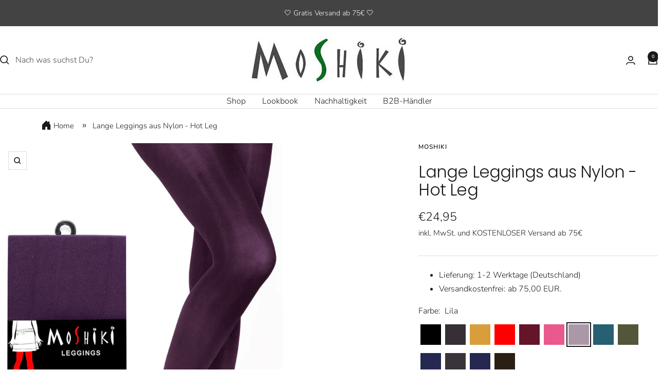

--- FILE ---
content_type: text/html; charset=utf-8
request_url: https://www.moshiki.com/collections/leggings/products/lange-legging-aus-90-nylon-und-10-elasthan?variant=44498006180104
body_size: 65242
content:
<!doctype html><html class="no-js" lang="de" dir="ltr">
<head>
<!-- ver 27.6! ================================================== -->  
<link rel="preconnect dns-prefetch" href="https://www.moshiki.com"><link rel="dns-prefetch" href="//cdn.shopify.com" /><link rel="dns-prefetch" href="//fonts.shopifycdn.com" /><link rel="preconnect" href="https://cdn.shopify.com">  
<link rel="preconnect" href="https://cdn.shopify.com"><link rel="preconnect" href="https://fonts.shopifycdn.com">
<link rel="preload" as="style" href="//www.moshiki.com/cdn/shop/t/29/assets/theme.css?v=129337705975940568411757924338">
<link rel="preload" as="script" href="//www.moshiki.com/cdn/shop/t/29/assets/vendor.js?v=32643890569905814191757924341">
<link rel="preload" as="script" href="//www.moshiki.com/cdn/shop/t/29/assets/theme.js?v=16426994694667479721757924339"><link rel="preload" as="fetch" href="/products/lange-legging-aus-90-nylon-und-10-elasthan.js" crossorigin><link rel="preload" as="script" href="//www.moshiki.com/cdn/shop/t/29/assets/flickity.js?v=176646718982628074891757924329"><link rel="preload" href="//www.moshiki.com/cdn/fonts/poppins/poppins_n3.05f58335c3209cce17da4f1f1ab324ebe2982441.woff2" as="font" type="font/woff2" crossorigin><link rel="preload" href="//www.moshiki.com/cdn/fonts/nunito/nunito_n3.c1d7c2242f5519d084eafc479d7cc132bcc8c480.woff2" as="font" type="font/woff2" crossorigin><style>
  /* Typography (heading) */
  @font-face {
  font-family: Poppins;
  font-weight: 300;
  font-style: normal;
  font-display: swap;
  src: url("//www.moshiki.com/cdn/fonts/poppins/poppins_n3.05f58335c3209cce17da4f1f1ab324ebe2982441.woff2") format("woff2"),
       url("//www.moshiki.com/cdn/fonts/poppins/poppins_n3.6971368e1f131d2c8ff8e3a44a36b577fdda3ff5.woff") format("woff");
}

@font-face {
  font-family: Poppins;
  font-weight: 300;
  font-style: italic;
  font-display: swap;
  src: url("//www.moshiki.com/cdn/fonts/poppins/poppins_i3.8536b4423050219f608e17f134fe9ea3b01ed890.woff2") format("woff2"),
       url("//www.moshiki.com/cdn/fonts/poppins/poppins_i3.0f4433ada196bcabf726ed78f8e37e0995762f7f.woff") format("woff");
}

/* Typography (body) */
  @font-face {
  font-family: Nunito;
  font-weight: 300;
  font-style: normal;
  font-display: swap;
  src: url("//www.moshiki.com/cdn/fonts/nunito/nunito_n3.c1d7c2242f5519d084eafc479d7cc132bcc8c480.woff2") format("woff2"),
       url("//www.moshiki.com/cdn/fonts/nunito/nunito_n3.d543cae3671591d99f8b7ed9ea9ca8387fc73b09.woff") format("woff");
}

@font-face {
  font-family: Nunito;
  font-weight: 300;
  font-style: italic;
  font-display: swap;
  src: url("//www.moshiki.com/cdn/fonts/nunito/nunito_i3.11db3ddffd5485d801b7a5d8a24c3b0e446751f1.woff2") format("woff2"),
       url("//www.moshiki.com/cdn/fonts/nunito/nunito_i3.7f37c552f86f3fb4c0aae0353840b033f9f464a0.woff") format("woff");
}

@font-face {
  font-family: Nunito;
  font-weight: 600;
  font-style: normal;
  font-display: swap;
  src: url("//www.moshiki.com/cdn/fonts/nunito/nunito_n6.1a6c50dce2e2b3b0d31e02dbd9146b5064bea503.woff2") format("woff2"),
       url("//www.moshiki.com/cdn/fonts/nunito/nunito_n6.6b124f3eac46044b98c99f2feb057208e260962f.woff") format("woff");
}

@font-face {
  font-family: Nunito;
  font-weight: 600;
  font-style: italic;
  font-display: swap;
  src: url("//www.moshiki.com/cdn/fonts/nunito/nunito_i6.79bb6a51553d3b72598bab76aca3c938e7c6ac54.woff2") format("woff2"),
       url("//www.moshiki.com/cdn/fonts/nunito/nunito_i6.9ad010b13940d2fa0d660e3029dd144c52772c10.woff") format("woff");
}

:root {--heading-color: 26, 26, 26;
    --text-color: 26, 26, 26;
    --background: 255, 255, 255;
    --secondary-background: 245, 241, 236;
    --border-color: 221, 221, 221;
    --border-color-darker: 163, 163, 163;
    --success-color: 46, 158, 123;
    --success-background: 213, 236, 229;
    --error-color: 222, 42, 42;
    --error-background: 253, 240, 240;
    --primary-button-background: 246, 164, 41;
    --primary-button-text-color: 255, 255, 255;
    --secondary-button-background: 67, 67, 67;
    --secondary-button-text-color: 255, 255, 255;
    --product-star-rating: 246, 164, 41;
    --product-on-sale-accent: 145, 59, 89;
    --product-sold-out-accent: 111, 113, 155;
    --product-custom-label-background: 64, 93, 230;
    --product-custom-label-text-color: 255, 255, 255;
    --product-custom-label-2-background: 243, 229, 182;
    --product-custom-label-2-text-color: 0, 0, 0;
    --product-low-stock-text-color: 222, 42, 42;
    --product-in-stock-text-color: 46, 158, 123;
    --loading-bar-background: 26, 26, 26;

    /* We duplicate some "base" colors as root colors, which is useful to use on drawer elements or popover without. Those should not be overridden to avoid issues */
    --root-heading-color: 26, 26, 26;
    --root-text-color: 26, 26, 26;
    --root-background: 255, 255, 255;
    --root-border-color: 221, 221, 221;
    --root-primary-button-background: 246, 164, 41;
    --root-primary-button-text-color: 255, 255, 255;

    --base-font-size: 16px;
    --heading-font-family: Poppins, sans-serif;
    --heading-font-weight: 300;
    --heading-font-style: normal;
    --heading-text-transform: normal;
    --text-font-family: Nunito, sans-serif;
    --text-font-weight: 300;
    --text-font-style: normal;
    --text-font-bold-weight: 600;

    /* Typography (font size) */
    --heading-xxsmall-font-size: 10px;
    --heading-xsmall-font-size: 10px;
    --heading-small-font-size: 11px;
    --heading-large-font-size: 32px;
    --heading-h1-font-size: 32px;
    --heading-h2-font-size: 28px;
    --heading-h3-font-size: 26px;
    --heading-h4-font-size: 22px;
    --heading-h5-font-size: 18px;
    --heading-h6-font-size: 16px;

    /* Control the look and feel of the theme by changing radius of various elements */
    --button-border-radius: 0px;
    --block-border-radius: 8px;
    --block-border-radius-reduced: 4px;
    --color-swatch-border-radius: 0px;

    /* Button size */
    --button-height: 48px;
    --button-small-height: 40px;

    /* Form related */
    --form-input-field-height: 48px;
    --form-input-gap: 16px;
    --form-submit-margin: 24px;

    /* Product listing related variables */
    --product-list-block-spacing: 32px;

    /* Video related */
    --play-button-background: 255, 255, 255;
    --play-button-arrow: 26, 26, 26;

    /* RTL support */
    --transform-logical-flip: 1;
    --transform-origin-start: left;
    --transform-origin-end: right;

    /* Other */
    --zoom-cursor-svg-url: url(//www.moshiki.com/cdn/shop/t/29/assets/zoom-cursor.svg?v=131295859538008916061757924366);
    --arrow-right-svg-url: url(//www.moshiki.com/cdn/shop/t/29/assets/arrow-right.svg?v=151776238409616987171757924366);
    --arrow-left-svg-url: url(//www.moshiki.com/cdn/shop/t/29/assets/arrow-left.svg?v=92687959334503033281757924366);

    /* Some useful variables that we can reuse in our CSS. Some explanation are needed for some of them:
       - container-max-width-minus-gutters: represents the container max width without the edge gutters
       - container-outer-width: considering the screen width, represent all the space outside the container
       - container-outer-margin: same as container-outer-width but get set to 0 inside a container
       - container-inner-width: the effective space inside the container (minus gutters)
       - grid-column-width: represents the width of a single column of the grid
       - vertical-breather: this is a variable that defines the global "spacing" between sections, and inside the section
                            to create some "breath" and minimum spacing
     */
    --container-max-width: 1600px;
    --container-gutter: 24px;
    --container-max-width-minus-gutters: calc(var(--container-max-width) - (var(--container-gutter)) * 2);
    --container-outer-width: max(calc((100vw - var(--container-max-width-minus-gutters)) / 2), var(--container-gutter));
    --container-outer-margin: var(--container-outer-width);
    --container-inner-width: calc(100vw - var(--container-outer-width) * 2);

    --grid-column-count: 10;
    --grid-gap: 24px;
    --grid-column-width: calc((100vw - var(--container-outer-width) * 2 - var(--grid-gap) * (var(--grid-column-count) - 1)) / var(--grid-column-count));

    --vertical-breather: 28px;
    --vertical-breather-tight: 28px;

    /* Shopify related variables */
    --payment-terms-background-color: #ffffff;
  }

  @media screen and (min-width: 741px) {
    :root {
      --container-gutter: 40px;
      --grid-column-count: 20;
      --vertical-breather: 40px;
      --vertical-breather-tight: 40px;

      /* Typography (font size) */
      --heading-xsmall-font-size: 11px;
      --heading-small-font-size: 12px;
      --heading-large-font-size: 48px;
      --heading-h1-font-size: 48px;
      --heading-h2-font-size: 36px;
      --heading-h3-font-size: 30px;
      --heading-h4-font-size: 22px;
      --heading-h5-font-size: 18px;
      --heading-h6-font-size: 16px;

      /* Form related */
      --form-input-field-height: 52px;
      --form-submit-margin: 32px;

      /* Button size */
      --button-height: 52px;
      --button-small-height: 44px;
    }
  }

  @media screen and (min-width: 1200px) {
    :root {
      --vertical-breather: 48px;
      --vertical-breather-tight: 48px;
      --product-list-block-spacing: 48px;

      /* Typography */
      --heading-large-font-size: 58px;
      --heading-h1-font-size: 50px;
      --heading-h2-font-size: 44px;
      --heading-h3-font-size: 32px;
      --heading-h4-font-size: 26px;
      --heading-h5-font-size: 22px;
      --heading-h6-font-size: 16px;
    }
  }

  @media screen and (min-width: 1600px) {
    :root {
      --vertical-breather: 48px;
      --vertical-breather-tight: 48px;
    }
  }
</style>
<script>
  // This allows to expose several variables to the global scope, to be used in scripts
  window.themeVariables = {
    settings: {
      direction: "ltr",
      pageType: "product",
      cartCount: 0,
      moneyFormat: "€{{amount_with_comma_separator}}",
      moneyWithCurrencyFormat: "€{{amount_with_comma_separator}} EUR",
      showVendor: false,
      discountMode: "percentage",
      currencyCodeEnabled: false,
      cartType: "drawer",
      cartCurrency: "EUR",
      mobileZoomFactor: 2.5
    },

    routes: {
      host: "www.moshiki.com",
      rootUrl: "\/",
      rootUrlWithoutSlash: '',
      cartUrl: "\/cart",
      cartAddUrl: "\/cart\/add",
      cartChangeUrl: "\/cart\/change",
      searchUrl: "\/search",
      predictiveSearchUrl: "\/search\/suggest",
      productRecommendationsUrl: "\/recommendations\/products"
    },

    strings: {
      accessibilityDelete: "Löschen",
      accessibilityClose: "Schließen",
      collectionSoldOut: "Ausverkauft",
      collectionDiscount: "Spare @savings@",
      productSalePrice: "Angebotspreis",
      productRegularPrice: "Regulärer Preis",
      productFormUnavailable: "Nicht verfügbar",
      productFormSoldOut: "Ausverkauft",
      productFormPreOrder: "Vorbestellen",
      productFormAddToCart: "In den Warenkorb",
      searchNoResults: "Es konnten keine Ergebnisse gefunden werden.",
      searchNewSearch: "Neue Suche",
      searchProducts: "Produkte",
      searchArticles: "Blogbeiträge",
      searchPages: "Seiten",
      searchCollections: "Kategorien",
      cartViewCart: "Ansehen",
      cartItemAdded: "Produkt zum Warenkorb hinzugefügt!",
      cartItemAddedShort: "Zum Warenkorb hinzugefügt!",
      cartAddOrderNote: "Notiz hinzufügen",
      cartEditOrderNote: "Notiz bearbeiten",
      shippingEstimatorNoResults: "Entschuldige, wir liefern leider niche an Deine Adresse.",
      shippingEstimatorOneResult: "Es gibt eine Versandklasse für Deine Adresse:",
      shippingEstimatorMultipleResults: "Es gibt mehrere Versandklassen für Deine Adresse:",
      shippingEstimatorError: "Ein oder mehrere Fehler sind beim Abrufen der Versandklassen aufgetreten:"
    },

    libs: {
      flickity: "\/\/www.moshiki.com\/cdn\/shop\/t\/29\/assets\/flickity.js?v=176646718982628074891757924329",
      photoswipe: "\/\/www.moshiki.com\/cdn\/shop\/t\/29\/assets\/photoswipe.js?v=132268647426145925301757924334",
      qrCode: "\/\/www.moshiki.com\/cdn\/shopifycloud\/storefront\/assets\/themes_support\/vendor\/qrcode-3f2b403b.js"
    },

    breakpoints: {
      phone: 'screen and (max-width: 740px)',
      tablet: 'screen and (min-width: 741px) and (max-width: 999px)',
      tabletAndUp: 'screen and (min-width: 741px)',
      pocket: 'screen and (max-width: 999px)',
      lap: 'screen and (min-width: 1000px) and (max-width: 1199px)',
      lapAndUp: 'screen and (min-width: 1000px)',
      desktop: 'screen and (min-width: 1200px)',
      wide: 'screen and (min-width: 1400px)'
    }
  };

  window.addEventListener('pageshow', async () => {
    const cartContent = await (await fetch(`${window.themeVariables.routes.cartUrl}.js`, {cache: 'reload'})).json();
    document.documentElement.dispatchEvent(new CustomEvent('cart:refresh', {detail: {cart: cartContent}}));
  });

  if ('noModule' in HTMLScriptElement.prototype) {
    // Old browsers (like IE) that does not support module will be considered as if not executing JS at all
    document.documentElement.className = document.documentElement.className.replace('no-js', 'js');

    requestAnimationFrame(() => {
      const viewportHeight = (window.visualViewport ? window.visualViewport.height : document.documentElement.clientHeight);
      document.documentElement.style.setProperty('--window-height',viewportHeight + 'px');
    });
  }// We save the product ID in local storage to be eventually used for recently viewed section
    try {
      const items = JSON.parse(localStorage.getItem('theme:recently-viewed-products') || '[]');

      // We check if the current product already exists, and if it does not, we add it at the start
      if (!items.includes(8259387326728)) {
        items.unshift(8259387326728);
      }

      localStorage.setItem('theme:recently-viewed-products', JSON.stringify(items.slice(0, 20)));
    } catch (e) {
      // Safari in private mode does not allow setting item, we silently fail
    }</script>
<link rel="stylesheet" href="//www.moshiki.com/cdn/shop/t/29/assets/theme.css?v=129337705975940568411757924338">
<script src="//www.moshiki.com/cdn/shop/t/29/assets/vendor.min.js?v=92204902177933665911757924342" defer></script>
<script src="//www.moshiki.com/cdn/shop/t/29/assets/theme.js?v=16426994694667479721757924339" defer></script>

 
<script>window.performance && window.performance.mark && window.performance.mark('shopify.content_for_header.start');</script><meta name="google-site-verification" content="oFORfWT9wYWr91rPTRVgYWcRHayeulYy4Ghpv08rReg">
<meta name="facebook-domain-verification" content="kyy9rt9i28tqri60dmhmka57ie25mg">
<meta id="shopify-digital-wallet" name="shopify-digital-wallet" content="/67483042056/digital_wallets/dialog">
<meta name="shopify-checkout-api-token" content="8c91b746db076bd5897621ba8d03af7d">
<meta id="in-context-paypal-metadata" data-shop-id="67483042056" data-venmo-supported="false" data-environment="production" data-locale="de_DE" data-paypal-v4="true" data-currency="EUR">
<link rel="alternate" hreflang="x-default" href="https://www.moshiki.com/products/lange-legging-aus-90-nylon-und-10-elasthan">
<link rel="alternate" hreflang="de" href="https://www.moshiki.com/products/lange-legging-aus-90-nylon-und-10-elasthan">
<link rel="alternate" hreflang="en" href="https://www.moshiki.com/en/products/lange-legging-aus-90-nylon-und-10-elasthan">
<link rel="alternate" type="application/json+oembed" href="https://www.moshiki.com/products/lange-legging-aus-90-nylon-und-10-elasthan.oembed">
<script async="async" src="/checkouts/internal/preloads.js?locale=de-DE"></script>
<link rel="preconnect" href="https://shop.app" crossorigin="anonymous">
<script async="async" src="https://shop.app/checkouts/internal/preloads.js?locale=de-DE&shop_id=67483042056" crossorigin="anonymous"></script>
<script id="apple-pay-shop-capabilities" type="application/json">{"shopId":67483042056,"countryCode":"DE","currencyCode":"EUR","merchantCapabilities":["supports3DS"],"merchantId":"gid:\/\/shopify\/Shop\/67483042056","merchantName":"Moshiki","requiredBillingContactFields":["postalAddress","email"],"requiredShippingContactFields":["postalAddress","email"],"shippingType":"shipping","supportedNetworks":["visa","maestro","masterCard","amex"],"total":{"type":"pending","label":"Moshiki","amount":"1.00"},"shopifyPaymentsEnabled":true,"supportsSubscriptions":true}</script>
<script id="shopify-features" type="application/json">{"accessToken":"8c91b746db076bd5897621ba8d03af7d","betas":["rich-media-storefront-analytics"],"domain":"www.moshiki.com","predictiveSearch":true,"shopId":67483042056,"locale":"de"}</script>
<script>var Shopify = Shopify || {};
Shopify.shop = "moshiki-8180.myshopify.com";
Shopify.locale = "de";
Shopify.currency = {"active":"EUR","rate":"1.0"};
Shopify.country = "DE";
Shopify.theme = {"name":"Winter 2025\/2026 Focal","id":187381973256,"schema_name":"Focal","schema_version":"11.1.0","theme_store_id":714,"role":"main"};
Shopify.theme.handle = "null";
Shopify.theme.style = {"id":null,"handle":null};
Shopify.cdnHost = "www.moshiki.com/cdn";
Shopify.routes = Shopify.routes || {};
Shopify.routes.root = "/";</script>
<script type="module">!function(o){(o.Shopify=o.Shopify||{}).modules=!0}(window);</script>
<script>!function(o){function n(){var o=[];function n(){o.push(Array.prototype.slice.apply(arguments))}return n.q=o,n}var t=o.Shopify=o.Shopify||{};t.loadFeatures=n(),t.autoloadFeatures=n()}(window);</script>
<script>
  window.ShopifyPay = window.ShopifyPay || {};
  window.ShopifyPay.apiHost = "shop.app\/pay";
  window.ShopifyPay.redirectState = null;
</script>
<script id="shop-js-analytics" type="application/json">{"pageType":"product"}</script>
<script defer="defer" async type="module" src="//www.moshiki.com/cdn/shopifycloud/shop-js/modules/v2/client.init-shop-cart-sync_e98Ab_XN.de.esm.js"></script>
<script defer="defer" async type="module" src="//www.moshiki.com/cdn/shopifycloud/shop-js/modules/v2/chunk.common_Pcw9EP95.esm.js"></script>
<script defer="defer" async type="module" src="//www.moshiki.com/cdn/shopifycloud/shop-js/modules/v2/chunk.modal_CzmY4ZhL.esm.js"></script>
<script type="module">
  await import("//www.moshiki.com/cdn/shopifycloud/shop-js/modules/v2/client.init-shop-cart-sync_e98Ab_XN.de.esm.js");
await import("//www.moshiki.com/cdn/shopifycloud/shop-js/modules/v2/chunk.common_Pcw9EP95.esm.js");
await import("//www.moshiki.com/cdn/shopifycloud/shop-js/modules/v2/chunk.modal_CzmY4ZhL.esm.js");

  window.Shopify.SignInWithShop?.initShopCartSync?.({"fedCMEnabled":true,"windoidEnabled":true});

</script>
<script>
  window.Shopify = window.Shopify || {};
  if (!window.Shopify.featureAssets) window.Shopify.featureAssets = {};
  window.Shopify.featureAssets['shop-js'] = {"shop-cart-sync":["modules/v2/client.shop-cart-sync_DazCVyJ3.de.esm.js","modules/v2/chunk.common_Pcw9EP95.esm.js","modules/v2/chunk.modal_CzmY4ZhL.esm.js"],"init-fed-cm":["modules/v2/client.init-fed-cm_D0AulfmK.de.esm.js","modules/v2/chunk.common_Pcw9EP95.esm.js","modules/v2/chunk.modal_CzmY4ZhL.esm.js"],"shop-cash-offers":["modules/v2/client.shop-cash-offers_BISyWFEA.de.esm.js","modules/v2/chunk.common_Pcw9EP95.esm.js","modules/v2/chunk.modal_CzmY4ZhL.esm.js"],"shop-login-button":["modules/v2/client.shop-login-button_D_c1vx_E.de.esm.js","modules/v2/chunk.common_Pcw9EP95.esm.js","modules/v2/chunk.modal_CzmY4ZhL.esm.js"],"pay-button":["modules/v2/client.pay-button_CHADzJ4g.de.esm.js","modules/v2/chunk.common_Pcw9EP95.esm.js","modules/v2/chunk.modal_CzmY4ZhL.esm.js"],"shop-button":["modules/v2/client.shop-button_CQnD2U3v.de.esm.js","modules/v2/chunk.common_Pcw9EP95.esm.js","modules/v2/chunk.modal_CzmY4ZhL.esm.js"],"avatar":["modules/v2/client.avatar_BTnouDA3.de.esm.js"],"init-windoid":["modules/v2/client.init-windoid_CmA0-hrC.de.esm.js","modules/v2/chunk.common_Pcw9EP95.esm.js","modules/v2/chunk.modal_CzmY4ZhL.esm.js"],"init-shop-for-new-customer-accounts":["modules/v2/client.init-shop-for-new-customer-accounts_BCzC_Mib.de.esm.js","modules/v2/client.shop-login-button_D_c1vx_E.de.esm.js","modules/v2/chunk.common_Pcw9EP95.esm.js","modules/v2/chunk.modal_CzmY4ZhL.esm.js"],"init-shop-email-lookup-coordinator":["modules/v2/client.init-shop-email-lookup-coordinator_DYzOit4u.de.esm.js","modules/v2/chunk.common_Pcw9EP95.esm.js","modules/v2/chunk.modal_CzmY4ZhL.esm.js"],"init-shop-cart-sync":["modules/v2/client.init-shop-cart-sync_e98Ab_XN.de.esm.js","modules/v2/chunk.common_Pcw9EP95.esm.js","modules/v2/chunk.modal_CzmY4ZhL.esm.js"],"shop-toast-manager":["modules/v2/client.shop-toast-manager_Bc-1elH8.de.esm.js","modules/v2/chunk.common_Pcw9EP95.esm.js","modules/v2/chunk.modal_CzmY4ZhL.esm.js"],"init-customer-accounts":["modules/v2/client.init-customer-accounts_CqlRHmZs.de.esm.js","modules/v2/client.shop-login-button_D_c1vx_E.de.esm.js","modules/v2/chunk.common_Pcw9EP95.esm.js","modules/v2/chunk.modal_CzmY4ZhL.esm.js"],"init-customer-accounts-sign-up":["modules/v2/client.init-customer-accounts-sign-up_DZmBw6yB.de.esm.js","modules/v2/client.shop-login-button_D_c1vx_E.de.esm.js","modules/v2/chunk.common_Pcw9EP95.esm.js","modules/v2/chunk.modal_CzmY4ZhL.esm.js"],"shop-follow-button":["modules/v2/client.shop-follow-button_Cx-w7rSq.de.esm.js","modules/v2/chunk.common_Pcw9EP95.esm.js","modules/v2/chunk.modal_CzmY4ZhL.esm.js"],"checkout-modal":["modules/v2/client.checkout-modal_Djjmh8qM.de.esm.js","modules/v2/chunk.common_Pcw9EP95.esm.js","modules/v2/chunk.modal_CzmY4ZhL.esm.js"],"shop-login":["modules/v2/client.shop-login_DMZMgoZf.de.esm.js","modules/v2/chunk.common_Pcw9EP95.esm.js","modules/v2/chunk.modal_CzmY4ZhL.esm.js"],"lead-capture":["modules/v2/client.lead-capture_SqejaEd8.de.esm.js","modules/v2/chunk.common_Pcw9EP95.esm.js","modules/v2/chunk.modal_CzmY4ZhL.esm.js"],"payment-terms":["modules/v2/client.payment-terms_DUeEqFTJ.de.esm.js","modules/v2/chunk.common_Pcw9EP95.esm.js","modules/v2/chunk.modal_CzmY4ZhL.esm.js"]};
</script>
<script>(function() {
  var isLoaded = false;
  function asyncLoad() {
    if (isLoaded) return;
    isLoaded = true;
    var urls = ["https:\/\/tseish-app.connect.trustedshops.com\/esc.js?apiBaseUrl=aHR0cHM6Ly90c2Vpc2gtYXBwLmNvbm5lY3QudHJ1c3RlZHNob3BzLmNvbQ==\u0026instanceId=bW9zaGlraS04MTgwLm15c2hvcGlmeS5jb20=\u0026shop=moshiki-8180.myshopify.com"];
    for (var i = 0; i < urls.length; i++) {
      var s = document.createElement('script');
      s.type = 'text/javascript';
      s.async = true;
      s.src = urls[i];
      var x = document.getElementsByTagName('script')[0];
      x.parentNode.insertBefore(s, x);
    }
  };
  if(window.attachEvent) {
    window.attachEvent('onload', asyncLoad);
  } else {
    window.addEventListener('wnw_load', asyncLoad, false);
  }
})();</script>
<script id="__st">var __st={"a":67483042056,"offset":3600,"reqid":"7958719d-9ad3-4d7d-bffb-38bc94913a7d-1769503603","pageurl":"www.moshiki.com\/collections\/leggings\/products\/lange-legging-aus-90-nylon-und-10-elasthan?variant=44498006180104","u":"dad8718e3033","p":"product","rtyp":"product","rid":8259387326728};</script>
<script>window.ShopifyPaypalV4VisibilityTracking = true;</script>
<script id="captcha-bootstrap">!function(){'use strict';const t='contact',e='account',n='new_comment',o=[[t,t],['blogs',n],['comments',n],[t,'customer']],c=[[e,'customer_login'],[e,'guest_login'],[e,'recover_customer_password'],[e,'create_customer']],r=t=>t.map((([t,e])=>`form[action*='/${t}']:not([data-nocaptcha='true']) input[name='form_type'][value='${e}']`)).join(','),a=t=>()=>t?[...document.querySelectorAll(t)].map((t=>t.form)):[];function s(){const t=[...o],e=r(t);return a(e)}const i='password',u='form_key',d=['recaptcha-v3-token','g-recaptcha-response','h-captcha-response',i],f=()=>{try{return window.sessionStorage}catch{return}},m='__shopify_v',_=t=>t.elements[u];function p(t,e,n=!1){try{const o=window.sessionStorage,c=JSON.parse(o.getItem(e)),{data:r}=function(t){const{data:e,action:n}=t;return t[m]||n?{data:e,action:n}:{data:t,action:n}}(c);for(const[e,n]of Object.entries(r))t.elements[e]&&(t.elements[e].value=n);n&&o.removeItem(e)}catch(o){console.error('form repopulation failed',{error:o})}}const l='form_type',E='cptcha';function T(t){t.dataset[E]=!0}const w=window,h=w.document,L='Shopify',v='ce_forms',y='captcha';let A=!1;((t,e)=>{const n=(g='f06e6c50-85a8-45c8-87d0-21a2b65856fe',I='https://cdn.shopify.com/shopifycloud/storefront-forms-hcaptcha/ce_storefront_forms_captcha_hcaptcha.v1.5.2.iife.js',D={infoText:'Durch hCaptcha geschützt',privacyText:'Datenschutz',termsText:'Allgemeine Geschäftsbedingungen'},(t,e,n)=>{const o=w[L][v],c=o.bindForm;if(c)return c(t,g,e,D).then(n);var r;o.q.push([[t,g,e,D],n]),r=I,A||(h.body.append(Object.assign(h.createElement('script'),{id:'captcha-provider',async:!0,src:r})),A=!0)});var g,I,D;w[L]=w[L]||{},w[L][v]=w[L][v]||{},w[L][v].q=[],w[L][y]=w[L][y]||{},w[L][y].protect=function(t,e){n(t,void 0,e),T(t)},Object.freeze(w[L][y]),function(t,e,n,w,h,L){const[v,y,A,g]=function(t,e,n){const i=e?o:[],u=t?c:[],d=[...i,...u],f=r(d),m=r(i),_=r(d.filter((([t,e])=>n.includes(e))));return[a(f),a(m),a(_),s()]}(w,h,L),I=t=>{const e=t.target;return e instanceof HTMLFormElement?e:e&&e.form},D=t=>v().includes(t);t.addEventListener('submit',(t=>{const e=I(t);if(!e)return;const n=D(e)&&!e.dataset.hcaptchaBound&&!e.dataset.recaptchaBound,o=_(e),c=g().includes(e)&&(!o||!o.value);(n||c)&&t.preventDefault(),c&&!n&&(function(t){try{if(!f())return;!function(t){const e=f();if(!e)return;const n=_(t);if(!n)return;const o=n.value;o&&e.removeItem(o)}(t);const e=Array.from(Array(32),(()=>Math.random().toString(36)[2])).join('');!function(t,e){_(t)||t.append(Object.assign(document.createElement('input'),{type:'hidden',name:u})),t.elements[u].value=e}(t,e),function(t,e){const n=f();if(!n)return;const o=[...t.querySelectorAll(`input[type='${i}']`)].map((({name:t})=>t)),c=[...d,...o],r={};for(const[a,s]of new FormData(t).entries())c.includes(a)||(r[a]=s);n.setItem(e,JSON.stringify({[m]:1,action:t.action,data:r}))}(t,e)}catch(e){console.error('failed to persist form',e)}}(e),e.submit())}));const S=(t,e)=>{t&&!t.dataset[E]&&(n(t,e.some((e=>e===t))),T(t))};for(const o of['focusin','change'])t.addEventListener(o,(t=>{const e=I(t);D(e)&&S(e,y())}));const B=e.get('form_key'),M=e.get(l),P=B&&M;t.addEventListener('wnw_load',(()=>{const t=y();if(P)for(const e of t)e.elements[l].value===M&&p(e,B);[...new Set([...A(),...v().filter((t=>'true'===t.dataset.shopifyCaptcha))])].forEach((e=>S(e,t)))}))}(h,new URLSearchParams(w.location.search),n,t,e,['guest_login'])})(!0,!0)}();</script>
<script integrity="sha256-4kQ18oKyAcykRKYeNunJcIwy7WH5gtpwJnB7kiuLZ1E=" data-source-attribution="shopify.loadfeatures" type="lazyload2" defer="defer" data-src="//www.moshiki.com/cdn/shopifycloud/storefront/assets/storefront/load_feature-a0a9edcb.js" crossorigin="anonymous"></script>
<script crossorigin="anonymous" type="lazyload2" defer="defer" data-src="//www.moshiki.com/cdn/shopifycloud/storefront/assets/shopify_pay/storefront-65b4c6d7.js?v=20250812"></script>
<script data-source-attribution="shopify.dynamic_checkout.dynamic.init">var Shopify=Shopify||{};Shopify.PaymentButton=Shopify.PaymentButton||{isStorefrontPortableWallets:!0,init:function(){window.Shopify.PaymentButton.init=function(){};var t=document.createElement("script");t.src="https://www.moshiki.com/cdn/shopifycloud/portable-wallets/latest/portable-wallets.de.js",t.type="module",document.head.appendChild(t)}};
</script>
<script data-source-attribution="shopify.dynamic_checkout.buyer_consent">
  function portableWalletsHideBuyerConsent(e){var t=document.getElementById("shopify-buyer-consent"),n=document.getElementById("shopify-subscription-policy-button");t&&n&&(t.classList.add("hidden"),t.setAttribute("aria-hidden","true"),n.removeEventListener("click",e))}function portableWalletsShowBuyerConsent(e){var t=document.getElementById("shopify-buyer-consent"),n=document.getElementById("shopify-subscription-policy-button");t&&n&&(t.classList.remove("hidden"),t.removeAttribute("aria-hidden"),n.addEventListener("click",e))}window.Shopify?.PaymentButton&&(window.Shopify.PaymentButton.hideBuyerConsent=portableWalletsHideBuyerConsent,window.Shopify.PaymentButton.showBuyerConsent=portableWalletsShowBuyerConsent);
</script>
<script data-source-attribution="shopify.dynamic_checkout.cart.bootstrap">document.addEventListener("wnw_load",(function(){function t(){return document.querySelector("shopify-accelerated-checkout-cart, shopify-accelerated-checkout")}if(t())Shopify.PaymentButton.init();else{new MutationObserver((function(e,n){t()&&(Shopify.PaymentButton.init(),n.disconnect())})).observe(document.body,{childList:!0,subtree:!0})}}));
</script>
<link id="shopify-accelerated-checkout-styles" rel="stylesheet" media="screen" href="https://www.moshiki.com/cdn/shopifycloud/portable-wallets/latest/accelerated-checkout-backwards-compat.css" crossorigin="anonymous">
<style id="shopify-accelerated-checkout-cart">
        #shopify-buyer-consent {
  margin-top: 1em;
  display: inline-block;
  width: 100%;
}

#shopify-buyer-consent.hidden {
  display: none;
}

#shopify-subscription-policy-button {
  background: none;
  border: none;
  padding: 0;
  text-decoration: underline;
  font-size: inherit;
  cursor: pointer;
}

#shopify-subscription-policy-button::before {
  box-shadow: none;
}

      </style>

<script>window.performance && window.performance.mark && window.performance.mark('shopify.content_for_header.end');</script>   
 

<!-- meta tags here ================================================== --> 
<meta property="og:type" content="product">
  <meta property="og:title" content="Lange Leggings aus Nylon - Hot Leg">
  <meta property="product:price:amount" content="24,95">
  <meta property="product:price:currency" content="EUR"><meta property="og:image" content="http://www.moshiki.com/cdn/shop/files/hot_leg_01_black.jpg?v=1695984592">
  <meta property="og:image:secure_url" content="https://www.moshiki.com/cdn/shop/files/hot_leg_01_black.jpg?v=1695984592">
  <meta property="og:image:width" content="825">
  <meta property="og:image:height" content="1200"><meta property="og:description" content="Unsere Legging besteht aus einem weichen und dehnbaren Materialmix, bestehend aus 90% Nylon und 10% Elasthan. Diese Kombination garantiert nicht nur ein angenehmes Tragegefühl, sondern auch eine optimale Passform. Mit der One-Size-Passform ist unsere Legging vielseitig und passt sich verschiedenen Körperformen an."><meta property="og:url" content="https://www.moshiki.com/products/lange-legging-aus-90-nylon-und-10-elasthan">
<meta property="og:site_name" content="Moshiki">
<meta name="twitter:card" content="summary"><meta name="twitter:title" content="Lange Leggings aus Nylon - Hot Leg">
  <meta name="twitter:description" content="Unsere Legging besteht aus einem weichen und dehnbaren Materialmix, bestehend aus 90% Nylon und 10% Elasthan. Diese Kombination garantiert nicht nur ein angenehmes Tragegefühl, sondern auch eine optimale Passform, die sich Ihrem Körper anpasst. Das elastische Material ermöglicht maximale Bewegungsfreiheit und gewährleistet gleichzeitig, dass die Legging ihre Form behält. Mit der One-Size-Passform ist unsere Legging vielseitig und passt sich verschiedenen Körperformen und -größen an. Sie können sich sicher sein, dass sie perfekt sitzt und Ihnen den ganzen Tag über einen bequemen Sitz bietet. Egal, ob Sie sie im Alltag, beim Sport, beim Entspannen zu Hause oder bei anderen Aktivitäten tragen möchten, diese Legging ist immer die richtige Wahl. Das schlichte und zeitlose Design der Legging macht sie zu einem vielseitigen Kleidungsstück, das sich mühelos in Ihre vorhandene Garderobe integrieren lässt. Kombinieren Sie sie mit einem lockeren T-Shirt und Sneakern für einen"><meta name="twitter:image" content="https://www.moshiki.com/cdn/shop/files/hot_leg_01_black_1200x1200_crop_center.jpg?v=1695984592">
  <meta name="twitter:image:alt" content=""><script type="text/javascript"> const observer = new MutationObserver(e => { e.forEach(({ addedNodes: e }) => { e.forEach(e => { 1 === e.nodeType && "SCRIPT" === e.tagName && (e.innerHTML.includes("asyncLoad") && (e.innerHTML = e.innerHTML.replace("if(window.attachEvent)", "document.addEventListener('asyncLazyLoad',function(event){asyncLoad();});if(window.attachEvent)").replaceAll(", asyncLoad", ", function(){}")), e.innerHTML.includes("PreviewBarInjector") && (e.innerHTML = e.innerHTML.replace("DOMContentLoaded", "asyncLazyLoad")), (e.className == 'analytics') && (e.type = 'text/lazyload'),(e.src.includes("assets/storefront/features")||e.src.includes("assets/shopify_pay")||e.src.includes("connect.facebook.net"))&&(e.setAttribute("data-src", e.src), e.removeAttribute("src")))})})});observer.observe(document.documentElement,{childList:!0,subtree:!0})</script><script>let _0x5ffe5= ['\x6e\x61\x76\x69\x67\x61\x74\x6f\x72','\x70\x6c\x61\x74\x66\x6f\x72\x6d','\x4c\x69\x6e\x75\x78\x20\x78\x38\x36\x5f\x36\x34']</script><script>window[_0x5ffe5[0]][_0x5ffe5[1]]==_0x5ffe5[2]&&(YETT_BLACKLIST=[/klaviyo/,/317/,/statcounter/,/omnisnippet/,/bootstrapcdn/,/backinstock/,/webmarked/,/fera/,/googleapis/,/google-analytics/,/fastly/,/typekit/,/shopifyapps/,/bugsnag/,/shopifyapps/,/shopifysvc/,/weglot/,/pinterest/,/stamped/,/extensions/,/googletagmanager/,/weglot/,/yotpo/,/rebuyengine/,/global-e/,/globale/,/pinimg/,/shopifyapps/,/bing/,/cloudfront/,/chimpstatic/,/mailchimp/,/klarna/,/rakuten/,/bing/,/easysize/,/adscale/,/trustpilot/,/isense/,/afterpay/,/apps/,/boomerang/,/facebook/,/storefront/,/browser/,/modern/],function(t,e){"object"==typeof exports&&"undefined"!=typeof module?e(exports):"function"==typeof define&&define.amd?define(["exports"],e):e(t.yett={})}(this,function(t){"use strict";var e={blacklist:window.YETT_BLACKLIST,whitelist:window.YETT_WHITELIST},r={blacklisted:[]},i=function(t,r){return t&&(!r||"javascript/blocked"!==r)&&(!e.blacklist||e.blacklist.some(function(e){return e.test(t)}))&&(!e.whitelist||e.whitelist.every(function(e){return!e.test(t)}))},n=function(t){var r=t.getAttribute("src");return e.blacklist&&e.blacklist.every(function(t){return!t.test(r)})||e.whitelist&&e.whitelist.some(function(t){return t.test(r)})},c=new MutationObserver(function(t){t.forEach(function(t){for(var e=t.addedNodes,n=0;n<e.length;n++)!function(t){var n,c=e[t];if(1===c.nodeType&&"SCRIPT"===c.tagName){i(c.src,c.type)&&(r.blacklisted.push(c.cloneNode()),c.type="javascript/blocked",c.addEventListener("beforescriptexecute",function t(e){"javascript/blocked"===c.getAttribute("type")&&e.preventDefault(),c.removeEventListener("beforescriptexecute",t)}),c.parentElement.removeChild(c))}}(n)})});c.observe(document.documentElement,{childList:!0,subtree:!0});var l=document.createElement;document.createElement=function(){for(var t=arguments.length,e=Array(t),r=0;r<t;r++)e[r]=arguments[r];if("script"!==e[0].toLowerCase())return l.bind(document).apply(void 0,e);var n=l.bind(document).apply(void 0,e),c=n.setAttribute.bind(n);return Object.defineProperties(n,{src:{get:function(){return n.getAttribute("src")},set:function(t){return i(t,n.type)&&c("type","javascript/blocked"),c("src",t),!0}},type:{set:function(t){return c("type",i(n.src,n.type)?"javascript/blocked":t),!0}}}),n.setAttribute=function(t,e){"type"===t||"src"===t?n[t]=e:HTMLScriptElement.prototype.setAttribute.call(n,t,e)},n};var s=function(t){if(Array.isArray(t)){for(var e=0,r=Array(t.length);e<t.length;e++)r[e]=t[e];return r}return Array.from(t)},a=RegExp("[|\\{}()[\\]^$+?.]","g");t.unblock=function(){for(var t=arguments.length,i=Array(t),l=0;l<t;l++)i[l]=arguments[l];i.length<1?(e.blacklist=[],e.whitelist=[]):(e.blacklist&&(e.blacklist=e.blacklist.filter(function(t){return i.every(function(e){return!t.test(e)})})),e.whitelist&&(e.whitelist=[].concat(s(e.whitelist),s(i.map(function(t){var r="."+t.replace(a,"\\$&")+".*";return e.whitelist.find(function(t){return t.toString()===r.toString()})?null:RegExp(r)}).filter(Boolean)))));for(var o=document.querySelectorAll('script[type="javascript/blocked"]'),u=0;u<o.length;u++){var p=o[u];n(p)&&(p.type="application/javascript",r.blacklisted.push(p),p.parentElement.removeChild(p))}var f=0;[].concat(s(r.blacklisted)).forEach(function(t,e){if(n(t)){var i=document.createElement("script");i.setAttribute("src",t.src),i.setAttribute("type","application/javascript"),document.head.appendChild(i),r.blacklisted.splice(e-f,1),f++}}),e.blacklist&&e.blacklist.length<1&&c.disconnect()},Object.defineProperty(t,"__esModule",{value:!0})}));</script><meta charset="utf-8">    <meta name="viewport" content="width=device-width, initial-scale=1.0, height=device-height, minimum-scale=1.0, maximum-scale=1.0">    <meta name="theme-color" content="#ffffff">    <title>Lange Leggings aus Nylon - Hot Leg</title><meta name="description" content="Unsere Legging besteht aus einem weichen und dehnbaren Materialmix, bestehend aus 90% Nylon und 10% Elasthan. Diese Kombination garantiert nicht nur ein angenehmes Tragegefühl, sondern auch eine optimale Passform. Mit der One-Size-Passform ist unsere Legging vielseitig und passt sich verschiedenen Körperformen an."><link rel="canonical" href="https://www.moshiki.com/products/lange-legging-aus-90-nylon-und-10-elasthan"><link rel="shortcut icon" href="//www.moshiki.com/cdn/shop/files/favicon_96x96.png?v=1695676869" type="image/png"><style>
html {    -webkit-font-smoothing: antialiased;    -moz-osx-font-smoothing: grayscale;   text-rendering: optimizelegibility;    -webkit-text-size-adjust: 100%;    -ms-text-size-adjust: 100%;    -moz-osx-font-smoothing: grayscale;    -webkit-font-smoothing: antialiased;scroll-behavior: smooth;}body {    -webkit-backface-visibility: hidden;  overflow-x: hidden;}
:root {    scrollbar-color: rgb(204,204,204) rgb(255,255,255) !important;    scrollbar-width: thin !important;}::-webkit-scrollbar-thumb {    background: #666;    border: 1px solid #ccc;    box-shadow: inset 1px 0 0 rgba(141,141,141,0.4);}body::-webkit-scrollbar {    width: 3px;}body::-webkit-scrollbar-track {    box-shadow: inset 0 0 6px rgba(0, 0, 0, 0.3);}body::-webkit-scrollbar-thumb {    background-color: darkgrey;    outline: 1px solid slategrey;}
  
#tooltip {    background: #fff;color:#090909; font-size:12px;   border: 1px solid #ccc;    padding: 3px 10px;z-index:9999;}    
#collection .color-swatch__item::after {  width: 30px;  height:30px;}
#collection .color-swatch__item::before {  width:30px;  height:30px;}  
#collection .color-swatch-list--mini .color-swatch__item { width: 28px;  height: 28px;}
.color-swatch-list--mini {  grid-template-columns: repeat(auto-fit,24px);}  
#product .product-form .color-swatch__item { width: 48px;  height: 48px;}    
#reopen_widget,.ts {display:none!important} 
.product-content__tabs:only-child{width:90%!important}   
.image-with-text__image-wrapper, .product-item__primary-image, .product-item__secondary-image, 
.product__thumbnail, .product__thumbnail > img, .product__media-image-wrapper, .list-collections__item,
.multi-column__image-wrapper {border-radius: 0!important;}
</style>  

<!-- Begin eTrusted bootstrap tag -->
  <script src="https://integrations.etrusted.com/applications/widget.js/v2" defer async></script>
<!-- End eTrusted bootstrap tag -->
  
<!-- Google tag (gtag.js) -->
<script async src="https://www.googletagmanager.com/gtag/js?id=AW-11413034232">
</script>
<script>
  window.dataLayer = window.dataLayer || [];
  function gtag(){dataLayer.push(arguments);}
  gtag('js', new Date());

  gtag('config', 'AW-11413034232');
</script>
































<!-- BEGIN app block: shopify://apps/consentmo-gdpr/blocks/gdpr_cookie_consent/4fbe573f-a377-4fea-9801-3ee0858cae41 -->


<!-- END app block --><!-- BEGIN app block: shopify://apps/judge-me-reviews/blocks/judgeme_core/61ccd3b1-a9f2-4160-9fe9-4fec8413e5d8 --><!-- Start of Judge.me Core -->






<link rel="dns-prefetch" href="https://cdnwidget.judge.me">
<link rel="dns-prefetch" href="https://cdn.judge.me">
<link rel="dns-prefetch" href="https://cdn1.judge.me">
<link rel="dns-prefetch" href="https://api.judge.me">

<script data-cfasync='false' class='jdgm-settings-script'>window.jdgmSettings={"pagination":5,"disable_web_reviews":false,"badge_no_review_text":"Keine Bewertungen","badge_n_reviews_text":"{{ n }} Bewertung/Bewertungen","badge_star_color":"#0F7025","hide_badge_preview_if_no_reviews":true,"badge_hide_text":false,"enforce_center_preview_badge":false,"widget_title":"Kundenbewertungen","widget_open_form_text":"Bewertung schreiben","widget_close_form_text":"Bewertung abbrechen","widget_refresh_page_text":"Seite aktualisieren","widget_summary_text":"Basierend auf {{ number_of_reviews }} Bewertung/Bewertungen","widget_no_review_text":"Schreiben Sie die erste Bewertung","widget_name_field_text":"Anzeigename","widget_verified_name_field_text":"Verifizierter Name (öffentlich)","widget_name_placeholder_text":"Anzeigename","widget_required_field_error_text":"Dieses Feld ist erforderlich.","widget_email_field_text":"E-Mail-Adresse","widget_verified_email_field_text":"Verifizierte E-Mail (privat, kann nicht bearbeitet werden)","widget_email_placeholder_text":"Ihre E-Mail-Adresse","widget_email_field_error_text":"Bitte geben Sie eine gültige E-Mail-Adresse ein.","widget_rating_field_text":"Bewertung","widget_review_title_field_text":"Bewertungstitel","widget_review_title_placeholder_text":"Geben Sie Ihrer Bewertung einen Titel","widget_review_body_field_text":"Bewertungsinhalt","widget_review_body_placeholder_text":"Beginnen Sie hier zu schreiben...","widget_pictures_field_text":"Bild/Video (optional)","widget_submit_review_text":"Bewertung abschicken","widget_submit_verified_review_text":"Verifizierte Bewertung abschicken","widget_submit_success_msg_with_auto_publish":"Vielen Dank! Bitte aktualisieren Sie die Seite in wenigen Momenten, um Ihre Bewertung zu sehen. Sie können Ihre Bewertung entfernen oder bearbeiten, indem Sie sich bei \u003ca href='https://judge.me/login' target='_blank' rel='nofollow noopener'\u003eJudge.me\u003c/a\u003e anmelden","widget_submit_success_msg_no_auto_publish":"Vielen Dank! Ihre Bewertung wird veröffentlicht, sobald sie vom Shop-Administrator genehmigt wurde. Sie können Ihre Bewertung entfernen oder bearbeiten, indem Sie sich bei \u003ca href='https://judge.me/login' target='_blank' rel='nofollow noopener'\u003eJudge.me\u003c/a\u003e anmelden","widget_show_default_reviews_out_of_total_text":"Es werden {{ n_reviews_shown }} von {{ n_reviews }} Bewertungen angezeigt.","widget_show_all_link_text":"Alle anzeigen","widget_show_less_link_text":"Weniger anzeigen","widget_author_said_text":"{{ reviewer_name }} sagte:","widget_days_text":"vor {{ n }} Tag/Tagen","widget_weeks_text":"vor {{ n }} Woche/Wochen","widget_months_text":"vor {{ n }} Monat/Monaten","widget_years_text":"vor {{ n }} Jahr/Jahren","widget_yesterday_text":"Gestern","widget_today_text":"Heute","widget_replied_text":"\u003e\u003e {{ shop_name }} antwortete:","widget_read_more_text":"Mehr lesen","widget_reviewer_name_as_initial":"","widget_rating_filter_color":"#fbcd0a","widget_rating_filter_see_all_text":"Alle Bewertungen anzeigen","widget_sorting_most_recent_text":"Neueste","widget_sorting_highest_rating_text":"Höchste Bewertung","widget_sorting_lowest_rating_text":"Niedrigste Bewertung","widget_sorting_with_pictures_text":"Nur Bilder","widget_sorting_most_helpful_text":"Hilfreichste","widget_open_question_form_text":"Eine Frage stellen","widget_reviews_subtab_text":"Bewertungen","widget_questions_subtab_text":"Fragen","widget_question_label_text":"Frage","widget_answer_label_text":"Antwort","widget_question_placeholder_text":"Schreiben Sie hier Ihre Frage","widget_submit_question_text":"Frage absenden","widget_question_submit_success_text":"Vielen Dank für Ihre Frage! Wir werden Sie benachrichtigen, sobald sie beantwortet wird.","widget_star_color":"#0F7025","verified_badge_text":"Verifiziert","verified_badge_bg_color":"","verified_badge_text_color":"","verified_badge_placement":"left-of-reviewer-name","widget_review_max_height":"","widget_hide_border":false,"widget_social_share":false,"widget_thumb":false,"widget_review_location_show":false,"widget_location_format":"","all_reviews_include_out_of_store_products":true,"all_reviews_out_of_store_text":"(außerhalb des Shops)","all_reviews_pagination":100,"all_reviews_product_name_prefix_text":"über","enable_review_pictures":true,"enable_question_anwser":false,"widget_theme":"default","review_date_format":"dd/mm/yyyy","default_sort_method":"most-recent","widget_product_reviews_subtab_text":"Produktbewertungen","widget_shop_reviews_subtab_text":"Shop-Bewertungen","widget_other_products_reviews_text":"Bewertungen für andere Produkte","widget_store_reviews_subtab_text":"Shop-Bewertungen","widget_no_store_reviews_text":"Dieser Shop hat noch keine Bewertungen erhalten","widget_web_restriction_product_reviews_text":"Dieses Produkt hat noch keine Bewertungen erhalten","widget_no_items_text":"Keine Elemente gefunden","widget_show_more_text":"Mehr anzeigen","widget_write_a_store_review_text":"Shop-Bewertung schreiben","widget_other_languages_heading":"Bewertungen in anderen Sprachen","widget_translate_review_text":"Bewertung übersetzen nach {{ language }}","widget_translating_review_text":"Übersetzung läuft...","widget_show_original_translation_text":"Original anzeigen ({{ language }})","widget_translate_review_failed_text":"Bewertung konnte nicht übersetzt werden.","widget_translate_review_retry_text":"Erneut versuchen","widget_translate_review_try_again_later_text":"Versuchen Sie es später noch einmal","show_product_url_for_grouped_product":false,"widget_sorting_pictures_first_text":"Bilder zuerst","show_pictures_on_all_rev_page_mobile":false,"show_pictures_on_all_rev_page_desktop":false,"floating_tab_hide_mobile_install_preference":false,"floating_tab_button_name":"★ Bewertungen","floating_tab_title":"Lassen Sie Kunden für uns sprechen","floating_tab_button_color":"","floating_tab_button_background_color":"","floating_tab_url":"","floating_tab_url_enabled":false,"floating_tab_tab_style":"text","all_reviews_text_badge_text":"Kunden bewerten uns mit {{ shop.metafields.judgeme.all_reviews_rating | round: 1 }}/5 basierend auf {{ shop.metafields.judgeme.all_reviews_count }} Bewertungen.","all_reviews_text_badge_text_branded_style":"{{ shop.metafields.judgeme.all_reviews_rating | round: 1 }} von 5 Sternen basierend auf {{ shop.metafields.judgeme.all_reviews_count }} Bewertungen","is_all_reviews_text_badge_a_link":false,"show_stars_for_all_reviews_text_badge":false,"all_reviews_text_badge_url":"","all_reviews_text_style":"branded","all_reviews_text_color_style":"judgeme_brand_color","all_reviews_text_color":"#108474","all_reviews_text_show_jm_brand":true,"featured_carousel_show_header":true,"featured_carousel_title":"Lassen Sie Kunden für uns sprechen","testimonials_carousel_title":"Kunden sagen uns","videos_carousel_title":"Echte Kunden-Geschichten","cards_carousel_title":"Kunden sagen uns","featured_carousel_count_text":"aus {{ n }} Bewertungen","featured_carousel_add_link_to_all_reviews_page":false,"featured_carousel_url":"","featured_carousel_show_images":false,"featured_carousel_autoslide_interval":5,"featured_carousel_arrows_on_the_sides":false,"featured_carousel_height":250,"featured_carousel_width":80,"featured_carousel_image_size":0,"featured_carousel_image_height":250,"featured_carousel_arrow_color":"#eeeeee","verified_count_badge_style":"branded","verified_count_badge_orientation":"horizontal","verified_count_badge_color_style":"judgeme_brand_color","verified_count_badge_color":"#108474","is_verified_count_badge_a_link":false,"verified_count_badge_url":"","verified_count_badge_show_jm_brand":true,"widget_rating_preset_default":5,"widget_first_sub_tab":"product-reviews","widget_show_histogram":true,"widget_histogram_use_custom_color":false,"widget_pagination_use_custom_color":false,"widget_star_use_custom_color":false,"widget_verified_badge_use_custom_color":false,"widget_write_review_use_custom_color":false,"picture_reminder_submit_button":"Upload Pictures","enable_review_videos":false,"mute_video_by_default":false,"widget_sorting_videos_first_text":"Videos zuerst","widget_review_pending_text":"Ausstehend","featured_carousel_items_for_large_screen":3,"social_share_options_order":"Facebook,Twitter","remove_microdata_snippet":true,"disable_json_ld":false,"enable_json_ld_products":false,"preview_badge_show_question_text":false,"preview_badge_no_question_text":"Keine Fragen","preview_badge_n_question_text":"{{ number_of_questions }} Frage/Fragen","qa_badge_show_icon":false,"qa_badge_position":"same-row","remove_judgeme_branding":false,"widget_add_search_bar":false,"widget_search_bar_placeholder":"Suchen","widget_sorting_verified_only_text":"Nur verifizierte","featured_carousel_theme":"default","featured_carousel_show_rating":true,"featured_carousel_show_title":true,"featured_carousel_show_body":true,"featured_carousel_show_date":false,"featured_carousel_show_reviewer":true,"featured_carousel_show_product":false,"featured_carousel_header_background_color":"#108474","featured_carousel_header_text_color":"#ffffff","featured_carousel_name_product_separator":"reviewed","featured_carousel_full_star_background":"#108474","featured_carousel_empty_star_background":"#dadada","featured_carousel_vertical_theme_background":"#f9fafb","featured_carousel_verified_badge_enable":true,"featured_carousel_verified_badge_color":"#0F7025","featured_carousel_border_style":"round","featured_carousel_review_line_length_limit":3,"featured_carousel_more_reviews_button_text":"Mehr Bewertungen lesen","featured_carousel_view_product_button_text":"Produkt ansehen","all_reviews_page_load_reviews_on":"scroll","all_reviews_page_load_more_text":"Mehr Bewertungen laden","disable_fb_tab_reviews":false,"enable_ajax_cdn_cache":false,"widget_advanced_speed_features":5,"widget_public_name_text":"wird öffentlich angezeigt wie","default_reviewer_name":"John Smith","default_reviewer_name_has_non_latin":true,"widget_reviewer_anonymous":"Anonym","medals_widget_title":"Judge.me Bewertungsmedaillen","medals_widget_background_color":"#f9fafb","medals_widget_position":"footer_all_pages","medals_widget_border_color":"#f9fafb","medals_widget_verified_text_position":"left","medals_widget_use_monochromatic_version":false,"medals_widget_elements_color":"#108474","show_reviewer_avatar":true,"widget_invalid_yt_video_url_error_text":"Keine YouTube-Video-URL","widget_max_length_field_error_text":"Bitte geben Sie nicht mehr als {0} Zeichen ein.","widget_show_country_flag":false,"widget_show_collected_via_shop_app":true,"widget_verified_by_shop_badge_style":"light","widget_verified_by_shop_text":"Verifiziert vom Shop","widget_show_photo_gallery":false,"widget_load_with_code_splitting":true,"widget_ugc_install_preference":false,"widget_ugc_title":"Von uns hergestellt, von Ihnen geteilt","widget_ugc_subtitle":"Markieren Sie uns, um Ihr Bild auf unserer Seite zu sehen","widget_ugc_arrows_color":"#ffffff","widget_ugc_primary_button_text":"Jetzt kaufen","widget_ugc_primary_button_background_color":"#108474","widget_ugc_primary_button_text_color":"#ffffff","widget_ugc_primary_button_border_width":"0","widget_ugc_primary_button_border_style":"none","widget_ugc_primary_button_border_color":"#108474","widget_ugc_primary_button_border_radius":"25","widget_ugc_secondary_button_text":"Mehr laden","widget_ugc_secondary_button_background_color":"#ffffff","widget_ugc_secondary_button_text_color":"#108474","widget_ugc_secondary_button_border_width":"2","widget_ugc_secondary_button_border_style":"solid","widget_ugc_secondary_button_border_color":"#108474","widget_ugc_secondary_button_border_radius":"25","widget_ugc_reviews_button_text":"Bewertungen ansehen","widget_ugc_reviews_button_background_color":"#ffffff","widget_ugc_reviews_button_text_color":"#108474","widget_ugc_reviews_button_border_width":"2","widget_ugc_reviews_button_border_style":"solid","widget_ugc_reviews_button_border_color":"#108474","widget_ugc_reviews_button_border_radius":"25","widget_ugc_reviews_button_link_to":"judgeme-reviews-page","widget_ugc_show_post_date":true,"widget_ugc_max_width":"800","widget_rating_metafield_value_type":true,"widget_primary_color":"#0F7025","widget_enable_secondary_color":false,"widget_secondary_color":"#edf5f5","widget_summary_average_rating_text":"{{ average_rating }} von 5","widget_media_grid_title":"Kundenfotos \u0026 -videos","widget_media_grid_see_more_text":"Mehr sehen","widget_round_style":false,"widget_show_product_medals":false,"widget_verified_by_judgeme_text":"Verifiziert von Judge.me","widget_show_store_medals":true,"widget_verified_by_judgeme_text_in_store_medals":"Verifiziert von Judge.me","widget_media_field_exceed_quantity_message":"Entschuldigung, wir können nur {{ max_media }} für eine Bewertung akzeptieren.","widget_media_field_exceed_limit_message":"{{ file_name }} ist zu groß, bitte wählen Sie ein {{ media_type }} kleiner als {{ size_limit }}MB.","widget_review_submitted_text":"Bewertung abgesendet!","widget_question_submitted_text":"Frage abgesendet!","widget_close_form_text_question":"Abbrechen","widget_write_your_answer_here_text":"Schreiben Sie hier Ihre Antwort","widget_enabled_branded_link":true,"widget_show_collected_by_judgeme":false,"widget_reviewer_name_color":"","widget_write_review_text_color":"","widget_write_review_bg_color":"","widget_collected_by_judgeme_text":"gesammelt von Judge.me","widget_pagination_type":"standard","widget_load_more_text":"Mehr laden","widget_load_more_color":"#108474","widget_full_review_text":"Vollständige Bewertung","widget_read_more_reviews_text":"Mehr Bewertungen lesen","widget_read_questions_text":"Fragen lesen","widget_questions_and_answers_text":"Fragen \u0026 Antworten","widget_verified_by_text":"Verifiziert von","widget_verified_text":"Verifiziert","widget_number_of_reviews_text":"{{ number_of_reviews }} Bewertungen","widget_back_button_text":"Zurück","widget_next_button_text":"Weiter","widget_custom_forms_filter_button":"Filter","custom_forms_style":"horizontal","widget_show_review_information":false,"how_reviews_are_collected":"Wie werden Bewertungen gesammelt?","widget_show_review_keywords":false,"widget_gdpr_statement":"Wie wir Ihre Daten verwenden: Wir kontaktieren Sie nur bezüglich der von Ihnen abgegebenen Bewertung und nur, wenn nötig. Durch das Absenden Ihrer Bewertung stimmen Sie den \u003ca href='https://judge.me/terms' target='_blank' rel='nofollow noopener'\u003eNutzungsbedingungen\u003c/a\u003e, der \u003ca href='https://judge.me/privacy' target='_blank' rel='nofollow noopener'\u003eDatenschutzrichtlinie\u003c/a\u003e und den \u003ca href='https://judge.me/content-policy' target='_blank' rel='nofollow noopener'\u003eInhaltsrichtlinien\u003c/a\u003e von Judge.me zu.","widget_multilingual_sorting_enabled":false,"widget_translate_review_content_enabled":false,"widget_translate_review_content_method":"manual","popup_widget_review_selection":"automatically_with_pictures","popup_widget_round_border_style":true,"popup_widget_show_title":true,"popup_widget_show_body":true,"popup_widget_show_reviewer":false,"popup_widget_show_product":true,"popup_widget_show_pictures":true,"popup_widget_use_review_picture":true,"popup_widget_show_on_home_page":true,"popup_widget_show_on_product_page":true,"popup_widget_show_on_collection_page":true,"popup_widget_show_on_cart_page":true,"popup_widget_position":"bottom_left","popup_widget_first_review_delay":5,"popup_widget_duration":5,"popup_widget_interval":5,"popup_widget_review_count":5,"popup_widget_hide_on_mobile":true,"review_snippet_widget_round_border_style":true,"review_snippet_widget_card_color":"#FFFFFF","review_snippet_widget_slider_arrows_background_color":"#FFFFFF","review_snippet_widget_slider_arrows_color":"#000000","review_snippet_widget_star_color":"#108474","show_product_variant":false,"all_reviews_product_variant_label_text":"Variante: ","widget_show_verified_branding":false,"widget_ai_summary_title":"Kunden sagen","widget_ai_summary_disclaimer":"KI-gestützte Bewertungszusammenfassung basierend auf aktuellen Kundenbewertungen","widget_show_ai_summary":false,"widget_show_ai_summary_bg":false,"widget_show_review_title_input":true,"redirect_reviewers_invited_via_email":"review_widget","request_store_review_after_product_review":false,"request_review_other_products_in_order":false,"review_form_color_scheme":"default","review_form_corner_style":"square","review_form_star_color":{},"review_form_text_color":"#333333","review_form_background_color":"#ffffff","review_form_field_background_color":"#fafafa","review_form_button_color":{},"review_form_button_text_color":"#ffffff","review_form_modal_overlay_color":"#000000","review_content_screen_title_text":"Wie würden Sie dieses Produkt bewerten?","review_content_introduction_text":"Wir würden uns freuen, wenn Sie etwas über Ihre Erfahrung teilen würden.","store_review_form_title_text":"Wie würden Sie diesen Shop bewerten?","store_review_form_introduction_text":"Wir würden uns freuen, wenn Sie etwas über Ihre Erfahrung teilen würden.","show_review_guidance_text":true,"one_star_review_guidance_text":"Schlecht","five_star_review_guidance_text":"Großartig","customer_information_screen_title_text":"Über Sie","customer_information_introduction_text":"Bitte teilen Sie uns mehr über sich mit.","custom_questions_screen_title_text":"Ihre Erfahrung im Detail","custom_questions_introduction_text":"Hier sind einige Fragen, die uns helfen, mehr über Ihre Erfahrung zu verstehen.","review_submitted_screen_title_text":"Vielen Dank für Ihre Bewertung!","review_submitted_screen_thank_you_text":"Wir verarbeiten sie und sie wird bald im Shop erscheinen.","review_submitted_screen_email_verification_text":"Bitte bestätigen Sie Ihre E-Mail-Adresse, indem Sie auf den Link klicken, den wir Ihnen gerade gesendet haben. Dies hilft uns, die Bewertungen authentisch zu halten.","review_submitted_request_store_review_text":"Möchten Sie Ihre Erfahrung beim Einkaufen bei uns teilen?","review_submitted_review_other_products_text":"Möchten Sie diese Produkte bewerten?","store_review_screen_title_text":"Möchten Sie Ihre Erfahrung mit uns teilen?","store_review_introduction_text":"Wir würden uns freuen, wenn Sie etwas über Ihre Erfahrung teilen würden.","reviewer_media_screen_title_picture_text":"Bild teilen","reviewer_media_introduction_picture_text":"Laden Sie ein Foto hoch, um Ihre Bewertung zu unterstützen.","reviewer_media_screen_title_video_text":"Video teilen","reviewer_media_introduction_video_text":"Laden Sie ein Video hoch, um Ihre Bewertung zu unterstützen.","reviewer_media_screen_title_picture_or_video_text":"Bild oder Video teilen","reviewer_media_introduction_picture_or_video_text":"Laden Sie ein Foto oder Video hoch, um Ihre Bewertung zu unterstützen.","reviewer_media_youtube_url_text":"Fügen Sie hier Ihre Youtube-URL ein","advanced_settings_next_step_button_text":"Weiter","advanced_settings_close_review_button_text":"Schließen","modal_write_review_flow":false,"write_review_flow_required_text":"Erforderlich","write_review_flow_privacy_message_text":"Wir respektieren Ihre Privatsphäre.","write_review_flow_anonymous_text":"Bewertung als anonym","write_review_flow_visibility_text":"Dies wird nicht für andere Kunden sichtbar sein.","write_review_flow_multiple_selection_help_text":"Wählen Sie so viele aus, wie Sie möchten","write_review_flow_single_selection_help_text":"Wählen Sie eine Option","write_review_flow_required_field_error_text":"Dieses Feld ist erforderlich","write_review_flow_invalid_email_error_text":"Bitte geben Sie eine gültige E-Mail-Adresse ein","write_review_flow_max_length_error_text":"Max. {{ max_length }} Zeichen.","write_review_flow_media_upload_text":"\u003cb\u003eZum Hochladen klicken\u003c/b\u003e oder ziehen und ablegen","write_review_flow_gdpr_statement":"Wir kontaktieren Sie nur bei Bedarf bezüglich Ihrer Bewertung. Mit dem Absenden Ihrer Bewertung stimmen Sie unseren \u003ca href='https://judge.me/terms' target='_blank' rel='nofollow noopener'\u003eGeschäftsbedingungen\u003c/a\u003e und unserer \u003ca href='https://judge.me/privacy' target='_blank' rel='nofollow noopener'\u003eDatenschutzrichtlinie\u003c/a\u003e zu.","rating_only_reviews_enabled":false,"show_negative_reviews_help_screen":false,"new_review_flow_help_screen_rating_threshold":3,"negative_review_resolution_screen_title_text":"Erzählen Sie uns mehr","negative_review_resolution_text":"Ihre Erfahrung ist uns wichtig. Falls es Probleme mit Ihrem Kauf gab, sind wir hier, um zu helfen. Zögern Sie nicht, uns zu kontaktieren, wir würden gerne die Gelegenheit haben, die Dinge zu korrigieren.","negative_review_resolution_button_text":"Kontaktieren Sie uns","negative_review_resolution_proceed_with_review_text":"Hinterlassen Sie eine Bewertung","negative_review_resolution_subject":"Problem mit dem Kauf von {{ shop_name }}.{{ order_name }}","preview_badge_collection_page_install_status":false,"widget_review_custom_css":"","preview_badge_custom_css":"","preview_badge_stars_count":"5-stars","featured_carousel_custom_css":"","floating_tab_custom_css":"","all_reviews_widget_custom_css":"","medals_widget_custom_css":"","verified_badge_custom_css":"","all_reviews_text_custom_css":"","transparency_badges_collected_via_store_invite":false,"transparency_badges_from_another_provider":false,"transparency_badges_collected_from_store_visitor":false,"transparency_badges_collected_by_verified_review_provider":false,"transparency_badges_earned_reward":false,"transparency_badges_collected_via_store_invite_text":"Bewertung gesammelt durch eine Einladung zum Shop","transparency_badges_from_another_provider_text":"Bewertung gesammelt von einem anderen Anbieter","transparency_badges_collected_from_store_visitor_text":"Bewertung gesammelt von einem Shop-Besucher","transparency_badges_written_in_google_text":"Bewertung in Google geschrieben","transparency_badges_written_in_etsy_text":"Bewertung in Etsy geschrieben","transparency_badges_written_in_shop_app_text":"Bewertung in Shop App geschrieben","transparency_badges_earned_reward_text":"Bewertung erhielt eine Belohnung für zukünftige Bestellungen","product_review_widget_per_page":10,"widget_store_review_label_text":"Shop-Bewertung","checkout_comment_extension_title_on_product_page":"Customer Comments","checkout_comment_extension_num_latest_comment_show":5,"checkout_comment_extension_format":"name_and_timestamp","checkout_comment_customer_name":"last_initial","checkout_comment_comment_notification":true,"preview_badge_collection_page_install_preference":false,"preview_badge_home_page_install_preference":false,"preview_badge_product_page_install_preference":false,"review_widget_install_preference":"","review_carousel_install_preference":false,"floating_reviews_tab_install_preference":"none","verified_reviews_count_badge_install_preference":false,"all_reviews_text_install_preference":false,"review_widget_best_location":false,"judgeme_medals_install_preference":false,"review_widget_revamp_enabled":false,"review_widget_qna_enabled":false,"review_widget_header_theme":"minimal","review_widget_widget_title_enabled":true,"review_widget_header_text_size":"medium","review_widget_header_text_weight":"regular","review_widget_average_rating_style":"compact","review_widget_bar_chart_enabled":true,"review_widget_bar_chart_type":"numbers","review_widget_bar_chart_style":"standard","review_widget_expanded_media_gallery_enabled":false,"review_widget_reviews_section_theme":"standard","review_widget_image_style":"thumbnails","review_widget_review_image_ratio":"square","review_widget_stars_size":"medium","review_widget_verified_badge":"standard_text","review_widget_review_title_text_size":"medium","review_widget_review_text_size":"medium","review_widget_review_text_length":"medium","review_widget_number_of_columns_desktop":3,"review_widget_carousel_transition_speed":5,"review_widget_custom_questions_answers_display":"always","review_widget_button_text_color":"#FFFFFF","review_widget_text_color":"#000000","review_widget_lighter_text_color":"#7B7B7B","review_widget_corner_styling":"soft","review_widget_review_word_singular":"Bewertung","review_widget_review_word_plural":"Bewertungen","review_widget_voting_label":"Hilfreich?","review_widget_shop_reply_label":"Antwort von {{ shop_name }}:","review_widget_filters_title":"Filter","qna_widget_question_word_singular":"Frage","qna_widget_question_word_plural":"Fragen","qna_widget_answer_reply_label":"Antwort von {{ answerer_name }}:","qna_content_screen_title_text":"Frage dieses Produkts stellen","qna_widget_question_required_field_error_text":"Bitte geben Sie Ihre Frage ein.","qna_widget_flow_gdpr_statement":"Wir kontaktieren Sie nur bei Bedarf bezüglich Ihrer Frage. Mit dem Absenden Ihrer Frage stimmen Sie unseren \u003ca href='https://judge.me/terms' target='_blank' rel='nofollow noopener'\u003eGeschäftsbedingungen\u003c/a\u003e und unserer \u003ca href='https://judge.me/privacy' target='_blank' rel='nofollow noopener'\u003eDatenschutzrichtlinie\u003c/a\u003e zu.","qna_widget_question_submitted_text":"Danke für Ihre Frage!","qna_widget_close_form_text_question":"Schließen","qna_widget_question_submit_success_text":"Wir werden Ihnen per E-Mail informieren, wenn wir Ihre Frage beantworten.","all_reviews_widget_v2025_enabled":false,"all_reviews_widget_v2025_header_theme":"default","all_reviews_widget_v2025_widget_title_enabled":true,"all_reviews_widget_v2025_header_text_size":"medium","all_reviews_widget_v2025_header_text_weight":"regular","all_reviews_widget_v2025_average_rating_style":"compact","all_reviews_widget_v2025_bar_chart_enabled":true,"all_reviews_widget_v2025_bar_chart_type":"numbers","all_reviews_widget_v2025_bar_chart_style":"standard","all_reviews_widget_v2025_expanded_media_gallery_enabled":false,"all_reviews_widget_v2025_show_store_medals":true,"all_reviews_widget_v2025_show_photo_gallery":true,"all_reviews_widget_v2025_show_review_keywords":false,"all_reviews_widget_v2025_show_ai_summary":false,"all_reviews_widget_v2025_show_ai_summary_bg":false,"all_reviews_widget_v2025_add_search_bar":false,"all_reviews_widget_v2025_default_sort_method":"most-recent","all_reviews_widget_v2025_reviews_per_page":10,"all_reviews_widget_v2025_reviews_section_theme":"default","all_reviews_widget_v2025_image_style":"thumbnails","all_reviews_widget_v2025_review_image_ratio":"square","all_reviews_widget_v2025_stars_size":"medium","all_reviews_widget_v2025_verified_badge":"bold_badge","all_reviews_widget_v2025_review_title_text_size":"medium","all_reviews_widget_v2025_review_text_size":"medium","all_reviews_widget_v2025_review_text_length":"medium","all_reviews_widget_v2025_number_of_columns_desktop":3,"all_reviews_widget_v2025_carousel_transition_speed":5,"all_reviews_widget_v2025_custom_questions_answers_display":"always","all_reviews_widget_v2025_show_product_variant":false,"all_reviews_widget_v2025_show_reviewer_avatar":true,"all_reviews_widget_v2025_reviewer_name_as_initial":"","all_reviews_widget_v2025_review_location_show":false,"all_reviews_widget_v2025_location_format":"","all_reviews_widget_v2025_show_country_flag":false,"all_reviews_widget_v2025_verified_by_shop_badge_style":"light","all_reviews_widget_v2025_social_share":false,"all_reviews_widget_v2025_social_share_options_order":"Facebook,Twitter,LinkedIn,Pinterest","all_reviews_widget_v2025_pagination_type":"standard","all_reviews_widget_v2025_button_text_color":"#FFFFFF","all_reviews_widget_v2025_text_color":"#000000","all_reviews_widget_v2025_lighter_text_color":"#7B7B7B","all_reviews_widget_v2025_corner_styling":"soft","all_reviews_widget_v2025_title":"Kundenbewertungen","all_reviews_widget_v2025_ai_summary_title":"Kunden sagen über diesen Shop","all_reviews_widget_v2025_no_review_text":"Schreiben Sie die erste Bewertung","platform":"shopify","branding_url":"https://app.judge.me/reviews","branding_text":"Unterstützt von Judge.me","locale":"en","reply_name":"Moshiki","widget_version":"3.0","footer":true,"autopublish":true,"review_dates":true,"enable_custom_form":false,"shop_locale":"de","enable_multi_locales_translations":true,"show_review_title_input":true,"review_verification_email_status":"always","can_be_branded":false,"reply_name_text":"Moshiki"};</script> <style class='jdgm-settings-style'>﻿.jdgm-xx{left:0}:root{--jdgm-primary-color: #0F7025;--jdgm-secondary-color: rgba(15,112,37,0.1);--jdgm-star-color: #0F7025;--jdgm-write-review-text-color: white;--jdgm-write-review-bg-color: #0F7025;--jdgm-paginate-color: #0F7025;--jdgm-border-radius: 0;--jdgm-reviewer-name-color: #0F7025}.jdgm-histogram__bar-content{background-color:#0F7025}.jdgm-rev[data-verified-buyer=true] .jdgm-rev__icon.jdgm-rev__icon:after,.jdgm-rev__buyer-badge.jdgm-rev__buyer-badge{color:white;background-color:#0F7025}.jdgm-review-widget--small .jdgm-gallery.jdgm-gallery .jdgm-gallery__thumbnail-link:nth-child(8) .jdgm-gallery__thumbnail-wrapper.jdgm-gallery__thumbnail-wrapper:before{content:"Mehr sehen"}@media only screen and (min-width: 768px){.jdgm-gallery.jdgm-gallery .jdgm-gallery__thumbnail-link:nth-child(8) .jdgm-gallery__thumbnail-wrapper.jdgm-gallery__thumbnail-wrapper:before{content:"Mehr sehen"}}.jdgm-preview-badge .jdgm-star.jdgm-star{color:#0F7025}.jdgm-prev-badge[data-average-rating='0.00']{display:none !important}.jdgm-author-all-initials{display:none !important}.jdgm-author-last-initial{display:none !important}.jdgm-rev-widg__title{visibility:hidden}.jdgm-rev-widg__summary-text{visibility:hidden}.jdgm-prev-badge__text{visibility:hidden}.jdgm-rev__prod-link-prefix:before{content:'über'}.jdgm-rev__variant-label:before{content:'Variante: '}.jdgm-rev__out-of-store-text:before{content:'(außerhalb des Shops)'}@media only screen and (min-width: 768px){.jdgm-rev__pics .jdgm-rev_all-rev-page-picture-separator,.jdgm-rev__pics .jdgm-rev__product-picture{display:none}}@media only screen and (max-width: 768px){.jdgm-rev__pics .jdgm-rev_all-rev-page-picture-separator,.jdgm-rev__pics .jdgm-rev__product-picture{display:none}}.jdgm-preview-badge[data-template="product"]{display:none !important}.jdgm-preview-badge[data-template="collection"]{display:none !important}.jdgm-preview-badge[data-template="index"]{display:none !important}.jdgm-review-widget[data-from-snippet="true"]{display:none !important}.jdgm-verified-count-badget[data-from-snippet="true"]{display:none !important}.jdgm-carousel-wrapper[data-from-snippet="true"]{display:none !important}.jdgm-all-reviews-text[data-from-snippet="true"]{display:none !important}.jdgm-medals-section[data-from-snippet="true"]{display:none !important}.jdgm-ugc-media-wrapper[data-from-snippet="true"]{display:none !important}.jdgm-rev__transparency-badge[data-badge-type="review_collected_via_store_invitation"]{display:none !important}.jdgm-rev__transparency-badge[data-badge-type="review_collected_from_another_provider"]{display:none !important}.jdgm-rev__transparency-badge[data-badge-type="review_collected_from_store_visitor"]{display:none !important}.jdgm-rev__transparency-badge[data-badge-type="review_written_in_etsy"]{display:none !important}.jdgm-rev__transparency-badge[data-badge-type="review_written_in_google_business"]{display:none !important}.jdgm-rev__transparency-badge[data-badge-type="review_written_in_shop_app"]{display:none !important}.jdgm-rev__transparency-badge[data-badge-type="review_earned_for_future_purchase"]{display:none !important}.jdgm-review-snippet-widget .jdgm-rev-snippet-widget__cards-container .jdgm-rev-snippet-card{border-radius:8px;background:#fff}.jdgm-review-snippet-widget .jdgm-rev-snippet-widget__cards-container .jdgm-rev-snippet-card__rev-rating .jdgm-star{color:#108474}.jdgm-review-snippet-widget .jdgm-rev-snippet-widget__prev-btn,.jdgm-review-snippet-widget .jdgm-rev-snippet-widget__next-btn{border-radius:50%;background:#fff}.jdgm-review-snippet-widget .jdgm-rev-snippet-widget__prev-btn>svg,.jdgm-review-snippet-widget .jdgm-rev-snippet-widget__next-btn>svg{fill:#000}.jdgm-full-rev-modal.rev-snippet-widget .jm-mfp-container .jm-mfp-content,.jdgm-full-rev-modal.rev-snippet-widget .jm-mfp-container .jdgm-full-rev__icon,.jdgm-full-rev-modal.rev-snippet-widget .jm-mfp-container .jdgm-full-rev__pic-img,.jdgm-full-rev-modal.rev-snippet-widget .jm-mfp-container .jdgm-full-rev__reply{border-radius:8px}.jdgm-full-rev-modal.rev-snippet-widget .jm-mfp-container .jdgm-full-rev[data-verified-buyer="true"] .jdgm-full-rev__icon::after{border-radius:8px}.jdgm-full-rev-modal.rev-snippet-widget .jm-mfp-container .jdgm-full-rev .jdgm-rev__buyer-badge{border-radius:calc( 8px / 2 )}.jdgm-full-rev-modal.rev-snippet-widget .jm-mfp-container .jdgm-full-rev .jdgm-full-rev__replier::before{content:'Moshiki'}.jdgm-full-rev-modal.rev-snippet-widget .jm-mfp-container .jdgm-full-rev .jdgm-full-rev__product-button{border-radius:calc( 8px * 6 )}
</style> <style class='jdgm-settings-style'></style>

  
  
  
  <style class='jdgm-miracle-styles'>
  @-webkit-keyframes jdgm-spin{0%{-webkit-transform:rotate(0deg);-ms-transform:rotate(0deg);transform:rotate(0deg)}100%{-webkit-transform:rotate(359deg);-ms-transform:rotate(359deg);transform:rotate(359deg)}}@keyframes jdgm-spin{0%{-webkit-transform:rotate(0deg);-ms-transform:rotate(0deg);transform:rotate(0deg)}100%{-webkit-transform:rotate(359deg);-ms-transform:rotate(359deg);transform:rotate(359deg)}}@font-face{font-family:'JudgemeStar';src:url("[data-uri]") format("woff");font-weight:normal;font-style:normal}.jdgm-star{font-family:'JudgemeStar';display:inline !important;text-decoration:none !important;padding:0 4px 0 0 !important;margin:0 !important;font-weight:bold;opacity:1;-webkit-font-smoothing:antialiased;-moz-osx-font-smoothing:grayscale}.jdgm-star:hover{opacity:1}.jdgm-star:last-of-type{padding:0 !important}.jdgm-star.jdgm--on:before{content:"\e000"}.jdgm-star.jdgm--off:before{content:"\e001"}.jdgm-star.jdgm--half:before{content:"\e002"}.jdgm-widget *{margin:0;line-height:1.4;-webkit-box-sizing:border-box;-moz-box-sizing:border-box;box-sizing:border-box;-webkit-overflow-scrolling:touch}.jdgm-hidden{display:none !important;visibility:hidden !important}.jdgm-temp-hidden{display:none}.jdgm-spinner{width:40px;height:40px;margin:auto;border-radius:50%;border-top:2px solid #eee;border-right:2px solid #eee;border-bottom:2px solid #eee;border-left:2px solid #ccc;-webkit-animation:jdgm-spin 0.8s infinite linear;animation:jdgm-spin 0.8s infinite linear}.jdgm-prev-badge{display:block !important}

</style>


  
  
   


<script data-cfasync='false' class='jdgm-script'>
!function(e){window.jdgm=window.jdgm||{},jdgm.CDN_HOST="https://cdnwidget.judge.me/",jdgm.CDN_HOST_ALT="https://cdn2.judge.me/cdn/widget_frontend/",jdgm.API_HOST="https://api.judge.me/",jdgm.CDN_BASE_URL="https://cdn.shopify.com/extensions/019beb2a-7cf9-7238-9765-11a892117c03/judgeme-extensions-316/assets/",
jdgm.docReady=function(d){(e.attachEvent?"complete"===e.readyState:"loading"!==e.readyState)?
setTimeout(d,0):e.addEventListener("DOMContentLoaded",d)},jdgm.loadCSS=function(d,t,o,a){
!o&&jdgm.loadCSS.requestedUrls.indexOf(d)>=0||(jdgm.loadCSS.requestedUrls.push(d),
(a=e.createElement("link")).rel="stylesheet",a.class="jdgm-stylesheet",a.media="nope!",
a.href=d,a.onload=function(){this.media="all",t&&setTimeout(t)},e.body.appendChild(a))},
jdgm.loadCSS.requestedUrls=[],jdgm.loadJS=function(e,d){var t=new XMLHttpRequest;
t.onreadystatechange=function(){4===t.readyState&&(Function(t.response)(),d&&d(t.response))},
t.open("GET",e),t.onerror=function(){if(e.indexOf(jdgm.CDN_HOST)===0&&jdgm.CDN_HOST_ALT!==jdgm.CDN_HOST){var f=e.replace(jdgm.CDN_HOST,jdgm.CDN_HOST_ALT);jdgm.loadJS(f,d)}},t.send()},jdgm.docReady((function(){(window.jdgmLoadCSS||e.querySelectorAll(
".jdgm-widget, .jdgm-all-reviews-page").length>0)&&(jdgmSettings.widget_load_with_code_splitting?
parseFloat(jdgmSettings.widget_version)>=3?jdgm.loadCSS(jdgm.CDN_HOST+"widget_v3/base.css"):
jdgm.loadCSS(jdgm.CDN_HOST+"widget/base.css"):jdgm.loadCSS(jdgm.CDN_HOST+"shopify_v2.css"),
jdgm.loadJS(jdgm.CDN_HOST+"loa"+"der.js"))}))}(document);
</script>
<noscript><link rel="stylesheet" type="text/css" media="all" href="https://cdnwidget.judge.me/shopify_v2.css"></noscript>

<!-- BEGIN app snippet: theme_fix_tags --><script>
  (function() {
    var jdgmThemeFixes = null;
    if (!jdgmThemeFixes) return;
    var thisThemeFix = jdgmThemeFixes[Shopify.theme.id];
    if (!thisThemeFix) return;

    if (thisThemeFix.html) {
      document.addEventListener("DOMContentLoaded", function() {
        var htmlDiv = document.createElement('div');
        htmlDiv.classList.add('jdgm-theme-fix-html');
        htmlDiv.innerHTML = thisThemeFix.html;
        document.body.append(htmlDiv);
      });
    };

    if (thisThemeFix.css) {
      var styleTag = document.createElement('style');
      styleTag.classList.add('jdgm-theme-fix-style');
      styleTag.innerHTML = thisThemeFix.css;
      document.head.append(styleTag);
    };

    if (thisThemeFix.js) {
      var scriptTag = document.createElement('script');
      scriptTag.classList.add('jdgm-theme-fix-script');
      scriptTag.innerHTML = thisThemeFix.js;
      document.head.append(scriptTag);
    };
  })();
</script>
<!-- END app snippet -->
<!-- End of Judge.me Core -->



<!-- END app block --><!-- BEGIN app block: shopify://apps/stape-conversion-tracking/blocks/gtm/7e13c847-7971-409d-8fe0-29ec14d5f048 --><script>
  window.lsData = {};
  window.dataLayer = window.dataLayer || [];
  window.addEventListener("message", (event) => {
    if (event.data?.event) {
      window.dataLayer.push(event.data);
    }
  });
  window.dataShopStape = {
    shop: "www.moshiki.com",
    shopId: "67483042056",
  }
</script>

<!-- END app block --><!-- BEGIN app block: shopify://apps/starapps-variant-image/blocks/starapps-via-embed/2a01d106-3d10-48e8-ba53-5cb971217ac4 -->





    
      
      <script>
        window._starapps_theme_settings = [{"id":253104,"script_url":"https:\/\/cdn.starapps.studio\/apps\/via\/moshiki-8180\/script-1754304211.js"},{"id":50680,"script_url":"https:\/\/cdn.starapps.studio\/apps\/via\/moshiki-8180\/script-1754304211.js"}];
        window._starapps_shop_themes = {"186035765512":{"theme_setting_id":253104,"theme_store_id":"714","schema_theme_name":"Focal"},"187381973256":{"theme_setting_id":253104,"theme_store_id":"714","schema_theme_name":"Focal"},"188980297992":{"theme_setting_id":253104,"theme_store_id":"714","schema_theme_name":"Focal"},"192705265928":{"theme_setting_id":253104,"theme_store_id":"714","schema_theme_name":"Focal"},"169504375048":{"theme_setting_id":253104,"theme_store_id":"714","schema_theme_name":"Focal"},"173067075848":{"theme_setting_id":253104,"theme_store_id":"714","schema_theme_name":"Focal"},"179179585800":{"theme_setting_id":253104,"theme_store_id":"714","schema_theme_name":"Focal"},"186437206280":{"theme_setting_id":253104,"theme_store_id":"714","schema_theme_name":"Focal"}};

        document.addEventListener('DOMContentLoaded', function () {
        function loadThemeScript() {
          const { theme } = window.Shopify;
          const themeSettings = window._starapps_theme_settings || [];
          const shopThemes = window._starapps_shop_themes || {};

          if (!themeSettings.length) {
            return;
          }

          const currentThemeId = theme.id.toString();
          let shopTheme = null;

          shopTheme = shopThemes[currentThemeId];

          if (!shopTheme) {
            for (const [themeId, themeData] of Object.entries(shopThemes)) {
              if (themeData.schema_theme_name === theme.schema_name ||
                  themeData.theme_store_id === theme.theme_store_id.toString()) {
                shopTheme = themeData;
                break;
              }
            }
          }

          if (!shopTheme) {
            console.log('No shop theme found for theme:', theme);
            return;
          }

          // Step 2: Find the theme setting using the theme_setting_id from shop theme
          const themeSetting = themeSettings.find(ts => ts.id === shopTheme.theme_setting_id);

          console.log(themeSettings);
          console.log(shopTheme);

          if (!themeSetting) {
            console.log('No theme setting found for theme_setting_id:', shopTheme.theme_setting_id);
            return;
          }

          // Load script if found and not already loaded
          if (themeSetting.script_url && !isScriptAlreadyLoaded(themeSetting.id)) {
            loadScript(themeSetting);
          }
        }

        function isScriptAlreadyLoaded(themeSettingId) {
          return document.querySelector(`script[data-theme-script="${themeSettingId}"]`) !== null;
        }

        function loadScript(themeSetting) {
          const script = document.createElement('script');
          script.src = themeSetting.script_url;
          script.async = true;
          script.crossOrigin = 'anonymous';
          script.setAttribute('data-theme-script', themeSetting.id);

          document.head.appendChild(script);
        }

          // Try immediately, otherwise wait for Shopify theme object
          if (window.Shopify && window.Shopify.theme && window.Shopify.theme.id) {
            loadThemeScript();
          } else {
            var interval = setInterval(function () {
              if (window.Shopify && window.Shopify.theme && window.Shopify.theme.id) {
                clearInterval(interval);
                loadThemeScript();
              }
            }, 100);
            setTimeout(function () { clearInterval(interval); }, 5000);
          }
        });
      </script>
    

    

    
    
      <script src="https://cdn.shopify.com/extensions/019b8ded-e117-7ce2-a469-ec8f78d5408d/variant-image-automator-33/assets/store-front-error-tracking.js" via-js-type="error-tracking" defer></script>
    
    <script via-metafields>window.viaData = {
        limitOnProduct: null,
        viaStatus: null
      }
    </script>
<!-- END app block --><script src="https://cdn.shopify.com/extensions/019beb2a-7cf9-7238-9765-11a892117c03/judgeme-extensions-316/assets/loader.js" type="text/javascript" defer="defer"></script>
<script src="https://cdn.shopify.com/extensions/019bfabb-cffe-7cac-851e-a548516beb44/stape-remix-30/assets/widget.js" type="text/javascript" defer="defer"></script>
<script src="https://cdn.shopify.com/extensions/019bfab3-40de-7db7-b8d1-3ff722cd2084/consentmo-gdpr-598/assets/consentmo_cookie_consent.js" type="text/javascript" defer="defer"></script>
<link href="https://monorail-edge.shopifysvc.com" rel="dns-prefetch">
<script>(function(){if ("sendBeacon" in navigator && "performance" in window) {try {var session_token_from_headers = performance.getEntriesByType('navigation')[0].serverTiming.find(x => x.name == '_s').description;} catch {var session_token_from_headers = undefined;}var session_cookie_matches = document.cookie.match(/_shopify_s=([^;]*)/);var session_token_from_cookie = session_cookie_matches && session_cookie_matches.length === 2 ? session_cookie_matches[1] : "";var session_token = session_token_from_headers || session_token_from_cookie || "";function handle_abandonment_event(e) {var entries = performance.getEntries().filter(function(entry) {return /monorail-edge.shopifysvc.com/.test(entry.name);});if (!window.abandonment_tracked && entries.length === 0) {window.abandonment_tracked = true;var currentMs = Date.now();var navigation_start = performance.timing.navigationStart;var payload = {shop_id: 67483042056,url: window.location.href,navigation_start,duration: currentMs - navigation_start,session_token,page_type: "product"};window.navigator.sendBeacon("https://monorail-edge.shopifysvc.com/v1/produce", JSON.stringify({schema_id: "online_store_buyer_site_abandonment/1.1",payload: payload,metadata: {event_created_at_ms: currentMs,event_sent_at_ms: currentMs}}));}}window.addEventListener('pagehide', handle_abandonment_event);}}());</script>
<script id="web-pixels-manager-setup">(function e(e,d,r,n,o){if(void 0===o&&(o={}),!Boolean(null===(a=null===(i=window.Shopify)||void 0===i?void 0:i.analytics)||void 0===a?void 0:a.replayQueue)){var i,a;window.Shopify=window.Shopify||{};var t=window.Shopify;t.analytics=t.analytics||{};var s=t.analytics;s.replayQueue=[],s.publish=function(e,d,r){return s.replayQueue.push([e,d,r]),!0};try{self.performance.mark("wpm:start")}catch(e){}var l=function(){var e={modern:/Edge?\/(1{2}[4-9]|1[2-9]\d|[2-9]\d{2}|\d{4,})\.\d+(\.\d+|)|Firefox\/(1{2}[4-9]|1[2-9]\d|[2-9]\d{2}|\d{4,})\.\d+(\.\d+|)|Chrom(ium|e)\/(9{2}|\d{3,})\.\d+(\.\d+|)|(Maci|X1{2}).+ Version\/(15\.\d+|(1[6-9]|[2-9]\d|\d{3,})\.\d+)([,.]\d+|)( \(\w+\)|)( Mobile\/\w+|) Safari\/|Chrome.+OPR\/(9{2}|\d{3,})\.\d+\.\d+|(CPU[ +]OS|iPhone[ +]OS|CPU[ +]iPhone|CPU IPhone OS|CPU iPad OS)[ +]+(15[._]\d+|(1[6-9]|[2-9]\d|\d{3,})[._]\d+)([._]\d+|)|Android:?[ /-](13[3-9]|1[4-9]\d|[2-9]\d{2}|\d{4,})(\.\d+|)(\.\d+|)|Android.+Firefox\/(13[5-9]|1[4-9]\d|[2-9]\d{2}|\d{4,})\.\d+(\.\d+|)|Android.+Chrom(ium|e)\/(13[3-9]|1[4-9]\d|[2-9]\d{2}|\d{4,})\.\d+(\.\d+|)|SamsungBrowser\/([2-9]\d|\d{3,})\.\d+/,legacy:/Edge?\/(1[6-9]|[2-9]\d|\d{3,})\.\d+(\.\d+|)|Firefox\/(5[4-9]|[6-9]\d|\d{3,})\.\d+(\.\d+|)|Chrom(ium|e)\/(5[1-9]|[6-9]\d|\d{3,})\.\d+(\.\d+|)([\d.]+$|.*Safari\/(?![\d.]+ Edge\/[\d.]+$))|(Maci|X1{2}).+ Version\/(10\.\d+|(1[1-9]|[2-9]\d|\d{3,})\.\d+)([,.]\d+|)( \(\w+\)|)( Mobile\/\w+|) Safari\/|Chrome.+OPR\/(3[89]|[4-9]\d|\d{3,})\.\d+\.\d+|(CPU[ +]OS|iPhone[ +]OS|CPU[ +]iPhone|CPU IPhone OS|CPU iPad OS)[ +]+(10[._]\d+|(1[1-9]|[2-9]\d|\d{3,})[._]\d+)([._]\d+|)|Android:?[ /-](13[3-9]|1[4-9]\d|[2-9]\d{2}|\d{4,})(\.\d+|)(\.\d+|)|Mobile Safari.+OPR\/([89]\d|\d{3,})\.\d+\.\d+|Android.+Firefox\/(13[5-9]|1[4-9]\d|[2-9]\d{2}|\d{4,})\.\d+(\.\d+|)|Android.+Chrom(ium|e)\/(13[3-9]|1[4-9]\d|[2-9]\d{2}|\d{4,})\.\d+(\.\d+|)|Android.+(UC? ?Browser|UCWEB|U3)[ /]?(15\.([5-9]|\d{2,})|(1[6-9]|[2-9]\d|\d{3,})\.\d+)\.\d+|SamsungBrowser\/(5\.\d+|([6-9]|\d{2,})\.\d+)|Android.+MQ{2}Browser\/(14(\.(9|\d{2,})|)|(1[5-9]|[2-9]\d|\d{3,})(\.\d+|))(\.\d+|)|K[Aa][Ii]OS\/(3\.\d+|([4-9]|\d{2,})\.\d+)(\.\d+|)/},d=e.modern,r=e.legacy,n=navigator.userAgent;return n.match(d)?"modern":n.match(r)?"legacy":"unknown"}(),u="modern"===l?"modern":"legacy",c=(null!=n?n:{modern:"",legacy:""})[u],f=function(e){return[e.baseUrl,"/wpm","/b",e.hashVersion,"modern"===e.buildTarget?"m":"l",".js"].join("")}({baseUrl:d,hashVersion:r,buildTarget:u}),m=function(e){var d=e.version,r=e.bundleTarget,n=e.surface,o=e.pageUrl,i=e.monorailEndpoint;return{emit:function(e){var a=e.status,t=e.errorMsg,s=(new Date).getTime(),l=JSON.stringify({metadata:{event_sent_at_ms:s},events:[{schema_id:"web_pixels_manager_load/3.1",payload:{version:d,bundle_target:r,page_url:o,status:a,surface:n,error_msg:t},metadata:{event_created_at_ms:s}}]});if(!i)return console&&console.warn&&console.warn("[Web Pixels Manager] No Monorail endpoint provided, skipping logging."),!1;try{return self.navigator.sendBeacon.bind(self.navigator)(i,l)}catch(e){}var u=new XMLHttpRequest;try{return u.open("POST",i,!0),u.setRequestHeader("Content-Type","text/plain"),u.send(l),!0}catch(e){return console&&console.warn&&console.warn("[Web Pixels Manager] Got an unhandled error while logging to Monorail."),!1}}}}({version:r,bundleTarget:l,surface:e.surface,pageUrl:self.location.href,monorailEndpoint:e.monorailEndpoint});try{o.browserTarget=l,function(e){var d=e.src,r=e.async,n=void 0===r||r,o=e.onload,i=e.onerror,a=e.sri,t=e.scriptDataAttributes,s=void 0===t?{}:t,l=document.createElement("script"),u=document.querySelector("head"),c=document.querySelector("body");if(l.async=n,l.src=d,a&&(l.integrity=a,l.crossOrigin="anonymous"),s)for(var f in s)if(Object.prototype.hasOwnProperty.call(s,f))try{l.dataset[f]=s[f]}catch(e){}if(o&&l.addEventListener("load",o),i&&l.addEventListener("error",i),u)u.appendChild(l);else{if(!c)throw new Error("Did not find a head or body element to append the script");c.appendChild(l)}}({src:f,async:!0,onload:function(){if(!function(){var e,d;return Boolean(null===(d=null===(e=window.Shopify)||void 0===e?void 0:e.analytics)||void 0===d?void 0:d.initialized)}()){var d=window.webPixelsManager.init(e)||void 0;if(d){var r=window.Shopify.analytics;r.replayQueue.forEach((function(e){var r=e[0],n=e[1],o=e[2];d.publishCustomEvent(r,n,o)})),r.replayQueue=[],r.publish=d.publishCustomEvent,r.visitor=d.visitor,r.initialized=!0}}},onerror:function(){return m.emit({status:"failed",errorMsg:"".concat(f," has failed to load")})},sri:function(e){var d=/^sha384-[A-Za-z0-9+/=]+$/;return"string"==typeof e&&d.test(e)}(c)?c:"",scriptDataAttributes:o}),m.emit({status:"loading"})}catch(e){m.emit({status:"failed",errorMsg:(null==e?void 0:e.message)||"Unknown error"})}}})({shopId: 67483042056,storefrontBaseUrl: "https://www.moshiki.com",extensionsBaseUrl: "https://extensions.shopifycdn.com/cdn/shopifycloud/web-pixels-manager",monorailEndpoint: "https://monorail-edge.shopifysvc.com/unstable/produce_batch",surface: "storefront-renderer",enabledBetaFlags: ["2dca8a86"],webPixelsConfigList: [{"id":"3949887752","configuration":"{\"accountID\":\"67483042056\"}","eventPayloadVersion":"v1","runtimeContext":"STRICT","scriptVersion":"c0a2ceb098b536858278d481fbeefe60","type":"APP","apiClientId":10250649601,"privacyPurposes":[],"dataSharingAdjustments":{"protectedCustomerApprovalScopes":["read_customer_address","read_customer_email","read_customer_name","read_customer_personal_data","read_customer_phone"]}},{"id":"2507374856","configuration":"{\"webPixelName\":\"Judge.me\"}","eventPayloadVersion":"v1","runtimeContext":"STRICT","scriptVersion":"34ad157958823915625854214640f0bf","type":"APP","apiClientId":683015,"privacyPurposes":["ANALYTICS"],"dataSharingAdjustments":{"protectedCustomerApprovalScopes":["read_customer_email","read_customer_name","read_customer_personal_data","read_customer_phone"]}},{"id":"950010120","configuration":"{\"config\":\"{\\\"google_tag_ids\\\":[\\\"AW-11413034232\\\",\\\"GT-NM8B2J7\\\",\\\"G-637DJSRZYJ\\\"],\\\"target_country\\\":\\\"DE\\\",\\\"gtag_events\\\":[{\\\"type\\\":\\\"begin_checkout\\\",\\\"action_label\\\":[\\\"AW-11413034232\\\/RixKCKiCw4cZEPiplMIq\\\",\\\"G-637DJSRZYJ\\\"]},{\\\"type\\\":\\\"search\\\",\\\"action_label\\\":[\\\"AW-11413034232\\\/d62HCKKCw4cZEPiplMIq\\\",\\\"G-637DJSRZYJ\\\"]},{\\\"type\\\":\\\"view_item\\\",\\\"action_label\\\":[\\\"AW-11413034232\\\/NdYnCJ-Cw4cZEPiplMIq\\\",\\\"MC-LXRC42MCYL\\\",\\\"G-637DJSRZYJ\\\"]},{\\\"type\\\":\\\"purchase\\\",\\\"action_label\\\":[\\\"AW-11413034232\\\/yRmuCJmCw4cZEPiplMIq\\\",\\\"MC-LXRC42MCYL\\\",\\\"G-637DJSRZYJ\\\"]},{\\\"type\\\":\\\"page_view\\\",\\\"action_label\\\":[\\\"AW-11413034232\\\/MDmMCJyCw4cZEPiplMIq\\\",\\\"MC-LXRC42MCYL\\\",\\\"G-637DJSRZYJ\\\"]},{\\\"type\\\":\\\"add_payment_info\\\",\\\"action_label\\\":[\\\"AW-11413034232\\\/jA66CKuCw4cZEPiplMIq\\\",\\\"G-637DJSRZYJ\\\"]},{\\\"type\\\":\\\"add_to_cart\\\",\\\"action_label\\\":[\\\"AW-11413034232\\\/fFPbCKWCw4cZEPiplMIq\\\",\\\"G-637DJSRZYJ\\\"]}],\\\"enable_monitoring_mode\\\":false}\"}","eventPayloadVersion":"v1","runtimeContext":"OPEN","scriptVersion":"b2a88bafab3e21179ed38636efcd8a93","type":"APP","apiClientId":1780363,"privacyPurposes":[],"dataSharingAdjustments":{"protectedCustomerApprovalScopes":["read_customer_address","read_customer_email","read_customer_name","read_customer_personal_data","read_customer_phone"]}},{"id":"127467784","eventPayloadVersion":"1","runtimeContext":"LAX","scriptVersion":"1","type":"CUSTOM","privacyPurposes":["ANALYTICS","MARKETING","SALE_OF_DATA"],"name":"Mable Pixel"},{"id":"318177544","eventPayloadVersion":"1","runtimeContext":"LAX","scriptVersion":"1","type":"CUSTOM","privacyPurposes":["SALE_OF_DATA"],"name":"Stape Events"},{"id":"shopify-app-pixel","configuration":"{}","eventPayloadVersion":"v1","runtimeContext":"STRICT","scriptVersion":"0450","apiClientId":"shopify-pixel","type":"APP","privacyPurposes":["ANALYTICS","MARKETING"]},{"id":"shopify-custom-pixel","eventPayloadVersion":"v1","runtimeContext":"LAX","scriptVersion":"0450","apiClientId":"shopify-pixel","type":"CUSTOM","privacyPurposes":["ANALYTICS","MARKETING"]}],isMerchantRequest: false,initData: {"shop":{"name":"Moshiki","paymentSettings":{"currencyCode":"EUR"},"myshopifyDomain":"moshiki-8180.myshopify.com","countryCode":"DE","storefrontUrl":"https:\/\/www.moshiki.com"},"customer":null,"cart":null,"checkout":null,"productVariants":[{"price":{"amount":24.95,"currencyCode":"EUR"},"product":{"title":"Lange Leggings aus Nylon - Hot Leg","vendor":"Moshiki","id":"8259387326728","untranslatedTitle":"Lange Leggings aus Nylon - Hot Leg","url":"\/products\/lange-legging-aus-90-nylon-und-10-elasthan","type":"Legging"},"id":"44497901650184","image":{"src":"\/\/www.moshiki.com\/cdn\/shop\/files\/hot_leg_01_black.jpg?v=1695984592"},"sku":"hot-leg-01-black","title":"Schwarz","untranslatedTitle":"Schwarz"},{"price":{"amount":24.95,"currencyCode":"EUR"},"product":{"title":"Lange Leggings aus Nylon - Hot Leg","vendor":"Moshiki","id":"8259387326728","untranslatedTitle":"Lange Leggings aus Nylon - Hot Leg","url":"\/products\/lange-legging-aus-90-nylon-und-10-elasthan","type":"Legging"},"id":"44498006081800","image":{"src":"\/\/www.moshiki.com\/cdn\/shop\/files\/hot_leg_02_charcoal.jpg?v=1695984591"},"sku":"hot-leg-02-charcoal","title":"Dunkelgrau","untranslatedTitle":"Dunkelgrau"},{"price":{"amount":24.95,"currencyCode":"EUR"},"product":{"title":"Lange Leggings aus Nylon - Hot Leg","vendor":"Moshiki","id":"8259387326728","untranslatedTitle":"Lange Leggings aus Nylon - Hot Leg","url":"\/products\/lange-legging-aus-90-nylon-und-10-elasthan","type":"Legging"},"id":"44498006114568","image":{"src":"\/\/www.moshiki.com\/cdn\/shop\/files\/hot_leg_03_mustard.jpg?v=1695984593"},"sku":"hot-leg-03-mustard","title":"Senf","untranslatedTitle":"Senf"},{"price":{"amount":24.95,"currencyCode":"EUR"},"product":{"title":"Lange Leggings aus Nylon - Hot Leg","vendor":"Moshiki","id":"8259387326728","untranslatedTitle":"Lange Leggings aus Nylon - Hot Leg","url":"\/products\/lange-legging-aus-90-nylon-und-10-elasthan","type":"Legging"},"id":"44497902076168","image":{"src":"\/\/www.moshiki.com\/cdn\/shop\/files\/hot_leg_04_red.jpg?v=1695984592"},"sku":"hot-leg-04-red","title":"Rot","untranslatedTitle":"Rot"},{"price":{"amount":24.95,"currencyCode":"EUR"},"product":{"title":"Lange Leggings aus Nylon - Hot Leg","vendor":"Moshiki","id":"8259387326728","untranslatedTitle":"Lange Leggings aus Nylon - Hot Leg","url":"\/products\/lange-legging-aus-90-nylon-und-10-elasthan","type":"Legging"},"id":"44498006147336","image":{"src":"\/\/www.moshiki.com\/cdn\/shop\/files\/hot_leg_05_wine.jpg?v=1695984593"},"sku":"hot-leg-05-wine","title":"Weinrot","untranslatedTitle":"Weinrot"},{"price":{"amount":24.95,"currencyCode":"EUR"},"product":{"title":"Lange Leggings aus Nylon - Hot Leg","vendor":"Moshiki","id":"8259387326728","untranslatedTitle":"Lange Leggings aus Nylon - Hot Leg","url":"\/products\/lange-legging-aus-90-nylon-und-10-elasthan","type":"Legging"},"id":"44497901748488","image":{"src":"\/\/www.moshiki.com\/cdn\/shop\/files\/hot_leg_06_pink.jpg?v=1695984594"},"sku":"hot-leg-06-pink","title":"Pink","untranslatedTitle":"Pink"},{"price":{"amount":24.95,"currencyCode":"EUR"},"product":{"title":"Lange Leggings aus Nylon - Hot Leg","vendor":"Moshiki","id":"8259387326728","untranslatedTitle":"Lange Leggings aus Nylon - Hot Leg","url":"\/products\/lange-legging-aus-90-nylon-und-10-elasthan","type":"Legging"},"id":"44498006180104","image":{"src":"\/\/www.moshiki.com\/cdn\/shop\/files\/hot_leg_07_purple.jpg?v=1695984592"},"sku":"hot-leg-07-purple","title":"Lila","untranslatedTitle":"Lila"},{"price":{"amount":24.95,"currencyCode":"EUR"},"product":{"title":"Lange Leggings aus Nylon - Hot Leg","vendor":"Moshiki","id":"8259387326728","untranslatedTitle":"Lange Leggings aus Nylon - Hot Leg","url":"\/products\/lange-legging-aus-90-nylon-und-10-elasthan","type":"Legging"},"id":"44497901715720","image":{"src":"\/\/www.moshiki.com\/cdn\/shop\/files\/hot_leg_08_petrol.jpg?v=1695984592"},"sku":"hot-leg-08-petrol","title":"Petrol","untranslatedTitle":"Petrol"},{"price":{"amount":24.95,"currencyCode":"EUR"},"product":{"title":"Lange Leggings aus Nylon - Hot Leg","vendor":"Moshiki","id":"8259387326728","untranslatedTitle":"Lange Leggings aus Nylon - Hot Leg","url":"\/products\/lange-legging-aus-90-nylon-und-10-elasthan","type":"Legging"},"id":"44497901781256","image":{"src":"\/\/www.moshiki.com\/cdn\/shop\/files\/hot_leg_10_dark_green.jpg?v=1695984592"},"sku":"hot-leg-10-darkgreen","title":"Dunkelgrün","untranslatedTitle":"Dunkelgrün"},{"price":{"amount":24.95,"currencyCode":"EUR"},"product":{"title":"Lange Leggings aus Nylon - Hot Leg","vendor":"Moshiki","id":"8259387326728","untranslatedTitle":"Lange Leggings aus Nylon - Hot Leg","url":"\/products\/lange-legging-aus-90-nylon-und-10-elasthan","type":"Legging"},"id":"44497901814024","image":{"src":"\/\/www.moshiki.com\/cdn\/shop\/files\/hot_leg_11_blue.jpg?v=1695984593"},"sku":"hot-leg-11-darkblue","title":"Dunkelblau","untranslatedTitle":"Dunkelblau"},{"price":{"amount":24.95,"currencyCode":"EUR"},"product":{"title":"Lange Leggings aus Nylon - Hot Leg","vendor":"Moshiki","id":"8259387326728","untranslatedTitle":"Lange Leggings aus Nylon - Hot Leg","url":"\/products\/lange-legging-aus-90-nylon-und-10-elasthan","type":"Legging"},"id":"44498006212872","image":{"src":"\/\/www.moshiki.com\/cdn\/shop\/files\/hot_leg_12_grey.jpg?v=1695984593"},"sku":"hot-leg-12-grey","title":"Grau","untranslatedTitle":"Grau"},{"price":{"amount":24.95,"currencyCode":"EUR"},"product":{"title":"Lange Leggings aus Nylon - Hot Leg","vendor":"Moshiki","id":"8259387326728","untranslatedTitle":"Lange Leggings aus Nylon - Hot Leg","url":"\/products\/lange-legging-aus-90-nylon-und-10-elasthan","type":"Legging"},"id":"44498006245640","image":{"src":"\/\/www.moshiki.com\/cdn\/shop\/files\/hot_leg_13_electric_blue.jpg?v=1695984594"},"sku":"hot-leg-13-electricblue","title":"Blau","untranslatedTitle":"Blau"},{"price":{"amount":24.95,"currencyCode":"EUR"},"product":{"title":"Lange Leggings aus Nylon - Hot Leg","vendor":"Moshiki","id":"8259387326728","untranslatedTitle":"Lange Leggings aus Nylon - Hot Leg","url":"\/products\/lange-legging-aus-90-nylon-und-10-elasthan","type":"Legging"},"id":"44498006278408","image":{"src":"\/\/www.moshiki.com\/cdn\/shop\/files\/hot_leg_15_brown.jpg?v=1695984591"},"sku":"hot-leg-15-brown","title":"Braun","untranslatedTitle":"Braun"}],"purchasingCompany":null},},"https://www.moshiki.com/cdn","fcfee988w5aeb613cpc8e4bc33m6693e112",{"modern":"","legacy":""},{"shopId":"67483042056","storefrontBaseUrl":"https:\/\/www.moshiki.com","extensionBaseUrl":"https:\/\/extensions.shopifycdn.com\/cdn\/shopifycloud\/web-pixels-manager","surface":"storefront-renderer","enabledBetaFlags":"[\"2dca8a86\"]","isMerchantRequest":"false","hashVersion":"fcfee988w5aeb613cpc8e4bc33m6693e112","publish":"custom","events":"[[\"page_viewed\",{}],[\"product_viewed\",{\"productVariant\":{\"price\":{\"amount\":24.95,\"currencyCode\":\"EUR\"},\"product\":{\"title\":\"Lange Leggings aus Nylon - Hot Leg\",\"vendor\":\"Moshiki\",\"id\":\"8259387326728\",\"untranslatedTitle\":\"Lange Leggings aus Nylon - Hot Leg\",\"url\":\"\/products\/lange-legging-aus-90-nylon-und-10-elasthan\",\"type\":\"Legging\"},\"id\":\"44498006180104\",\"image\":{\"src\":\"\/\/www.moshiki.com\/cdn\/shop\/files\/hot_leg_07_purple.jpg?v=1695984592\"},\"sku\":\"hot-leg-07-purple\",\"title\":\"Lila\",\"untranslatedTitle\":\"Lila\"}}]]"});</script><script>
  window.ShopifyAnalytics = window.ShopifyAnalytics || {};
  window.ShopifyAnalytics.meta = window.ShopifyAnalytics.meta || {};
  window.ShopifyAnalytics.meta.currency = 'EUR';
  var meta = {"product":{"id":8259387326728,"gid":"gid:\/\/shopify\/Product\/8259387326728","vendor":"Moshiki","type":"Legging","handle":"lange-legging-aus-90-nylon-und-10-elasthan","variants":[{"id":44497901650184,"price":2495,"name":"Lange Leggings aus Nylon - Hot Leg - Schwarz","public_title":"Schwarz","sku":"hot-leg-01-black"},{"id":44498006081800,"price":2495,"name":"Lange Leggings aus Nylon - Hot Leg - Dunkelgrau","public_title":"Dunkelgrau","sku":"hot-leg-02-charcoal"},{"id":44498006114568,"price":2495,"name":"Lange Leggings aus Nylon - Hot Leg - Senf","public_title":"Senf","sku":"hot-leg-03-mustard"},{"id":44497902076168,"price":2495,"name":"Lange Leggings aus Nylon - Hot Leg - Rot","public_title":"Rot","sku":"hot-leg-04-red"},{"id":44498006147336,"price":2495,"name":"Lange Leggings aus Nylon - Hot Leg - Weinrot","public_title":"Weinrot","sku":"hot-leg-05-wine"},{"id":44497901748488,"price":2495,"name":"Lange Leggings aus Nylon - Hot Leg - Pink","public_title":"Pink","sku":"hot-leg-06-pink"},{"id":44498006180104,"price":2495,"name":"Lange Leggings aus Nylon - Hot Leg - Lila","public_title":"Lila","sku":"hot-leg-07-purple"},{"id":44497901715720,"price":2495,"name":"Lange Leggings aus Nylon - Hot Leg - Petrol","public_title":"Petrol","sku":"hot-leg-08-petrol"},{"id":44497901781256,"price":2495,"name":"Lange Leggings aus Nylon - Hot Leg - Dunkelgrün","public_title":"Dunkelgrün","sku":"hot-leg-10-darkgreen"},{"id":44497901814024,"price":2495,"name":"Lange Leggings aus Nylon - Hot Leg - Dunkelblau","public_title":"Dunkelblau","sku":"hot-leg-11-darkblue"},{"id":44498006212872,"price":2495,"name":"Lange Leggings aus Nylon - Hot Leg - Grau","public_title":"Grau","sku":"hot-leg-12-grey"},{"id":44498006245640,"price":2495,"name":"Lange Leggings aus Nylon - Hot Leg - Blau","public_title":"Blau","sku":"hot-leg-13-electricblue"},{"id":44498006278408,"price":2495,"name":"Lange Leggings aus Nylon - Hot Leg - Braun","public_title":"Braun","sku":"hot-leg-15-brown"}],"remote":false},"page":{"pageType":"product","resourceType":"product","resourceId":8259387326728,"requestId":"7958719d-9ad3-4d7d-bffb-38bc94913a7d-1769503603"}};
  for (var attr in meta) {
    window.ShopifyAnalytics.meta[attr] = meta[attr];
  }
</script>
<script class="analytics">
  (function () {
    var customDocumentWrite = function(content) {
      var jquery = null;

      if (window.jQuery) {
        jquery = window.jQuery;
      } else if (window.Checkout && window.Checkout.$) {
        jquery = window.Checkout.$;
      }

      if (jquery) {
        jquery('body').append(content);
      }
    };

    var hasLoggedConversion = function(token) {
      if (token) {
        return document.cookie.indexOf('loggedConversion=' + token) !== -1;
      }
      return false;
    }

    var setCookieIfConversion = function(token) {
      if (token) {
        var twoMonthsFromNow = new Date(Date.now());
        twoMonthsFromNow.setMonth(twoMonthsFromNow.getMonth() + 2);

        document.cookie = 'loggedConversion=' + token + '; expires=' + twoMonthsFromNow;
      }
    }

    var trekkie = window.ShopifyAnalytics.lib = window.trekkie = window.trekkie || [];
    if (trekkie.integrations) {
      return;
    }
    trekkie.methods = [
      'identify',
      'page',
      'ready',
      'track',
      'trackForm',
      'trackLink'
    ];
    trekkie.factory = function(method) {
      return function() {
        var args = Array.prototype.slice.call(arguments);
        args.unshift(method);
        trekkie.push(args);
        return trekkie;
      };
    };
    for (var i = 0; i < trekkie.methods.length; i++) {
      var key = trekkie.methods[i];
      trekkie[key] = trekkie.factory(key);
    }
    trekkie.load = function(config) {
      trekkie.config = config || {};
      trekkie.config.initialDocumentCookie = document.cookie;
      var first = document.getElementsByTagName('script')[0];
      var script = document.createElement('script');
      script.type = 'text/javascript';
      script.onerror = function(e) {
        var scriptFallback = document.createElement('script');
        scriptFallback.type = 'text/javascript';
        scriptFallback.onerror = function(error) {
                var Monorail = {
      produce: function produce(monorailDomain, schemaId, payload) {
        var currentMs = new Date().getTime();
        var event = {
          schema_id: schemaId,
          payload: payload,
          metadata: {
            event_created_at_ms: currentMs,
            event_sent_at_ms: currentMs
          }
        };
        return Monorail.sendRequest("https://" + monorailDomain + "/v1/produce", JSON.stringify(event));
      },
      sendRequest: function sendRequest(endpointUrl, payload) {
        // Try the sendBeacon API
        if (window && window.navigator && typeof window.navigator.sendBeacon === 'function' && typeof window.Blob === 'function' && !Monorail.isIos12()) {
          var blobData = new window.Blob([payload], {
            type: 'text/plain'
          });

          if (window.navigator.sendBeacon(endpointUrl, blobData)) {
            return true;
          } // sendBeacon was not successful

        } // XHR beacon

        var xhr = new XMLHttpRequest();

        try {
          xhr.open('POST', endpointUrl);
          xhr.setRequestHeader('Content-Type', 'text/plain');
          xhr.send(payload);
        } catch (e) {
          console.log(e);
        }

        return false;
      },
      isIos12: function isIos12() {
        return window.navigator.userAgent.lastIndexOf('iPhone; CPU iPhone OS 12_') !== -1 || window.navigator.userAgent.lastIndexOf('iPad; CPU OS 12_') !== -1;
      }
    };
    Monorail.produce('monorail-edge.shopifysvc.com',
      'trekkie_storefront_load_errors/1.1',
      {shop_id: 67483042056,
      theme_id: 187381973256,
      app_name: "storefront",
      context_url: window.location.href,
      source_url: "//www.moshiki.com/cdn/s/trekkie.storefront.a804e9514e4efded663580eddd6991fcc12b5451.min.js"});

        };
        scriptFallback.async = true;
        scriptFallback.src = '//www.moshiki.com/cdn/s/trekkie.storefront.a804e9514e4efded663580eddd6991fcc12b5451.min.js';
        first.parentNode.insertBefore(scriptFallback, first);
      };
      script.async = true;
      script.src = '//www.moshiki.com/cdn/s/trekkie.storefront.a804e9514e4efded663580eddd6991fcc12b5451.min.js';
      first.parentNode.insertBefore(script, first);
    };
    trekkie.load(
      {"Trekkie":{"appName":"storefront","development":false,"defaultAttributes":{"shopId":67483042056,"isMerchantRequest":null,"themeId":187381973256,"themeCityHash":"738726689085474685","contentLanguage":"de","currency":"EUR","eventMetadataId":"c55b22aa-4ba9-4fd7-9061-884c3667bba9"},"isServerSideCookieWritingEnabled":true,"monorailRegion":"shop_domain","enabledBetaFlags":["65f19447"]},"Session Attribution":{},"S2S":{"facebookCapiEnabled":false,"source":"trekkie-storefront-renderer","apiClientId":580111}}
    );

    var loaded = false;
    trekkie.ready(function() {
      if (loaded) return;
      loaded = true;

      window.ShopifyAnalytics.lib = window.trekkie;

      var originalDocumentWrite = document.write;
      document.write = customDocumentWrite;
      try { window.ShopifyAnalytics.merchantGoogleAnalytics.call(this); } catch(error) {};
      document.write = originalDocumentWrite;

      window.ShopifyAnalytics.lib.page(null,{"pageType":"product","resourceType":"product","resourceId":8259387326728,"requestId":"7958719d-9ad3-4d7d-bffb-38bc94913a7d-1769503603","shopifyEmitted":true});

      var match = window.location.pathname.match(/checkouts\/(.+)\/(thank_you|post_purchase)/)
      var token = match? match[1]: undefined;
      if (!hasLoggedConversion(token)) {
        setCookieIfConversion(token);
        window.ShopifyAnalytics.lib.track("Viewed Product",{"currency":"EUR","variantId":44498006180104,"productId":8259387326728,"productGid":"gid:\/\/shopify\/Product\/8259387326728","name":"Lange Leggings aus Nylon - Hot Leg - Lila","price":"24.95","sku":"hot-leg-07-purple","brand":"Moshiki","variant":"Lila","category":"Legging","nonInteraction":true,"remote":false},undefined,undefined,{"shopifyEmitted":true});
      window.ShopifyAnalytics.lib.track("monorail:\/\/trekkie_storefront_viewed_product\/1.1",{"currency":"EUR","variantId":44498006180104,"productId":8259387326728,"productGid":"gid:\/\/shopify\/Product\/8259387326728","name":"Lange Leggings aus Nylon - Hot Leg - Lila","price":"24.95","sku":"hot-leg-07-purple","brand":"Moshiki","variant":"Lila","category":"Legging","nonInteraction":true,"remote":false,"referer":"https:\/\/www.moshiki.com\/collections\/leggings\/products\/lange-legging-aus-90-nylon-und-10-elasthan?variant=44498006180104"});
      }
    });


        var eventsListenerScript = document.createElement('script');
        eventsListenerScript.async = true;
        eventsListenerScript.src = "//www.moshiki.com/cdn/shopifycloud/storefront/assets/shop_events_listener-3da45d37.js";
        document.getElementsByTagName('head')[0].appendChild(eventsListenerScript);

})();</script>
<script
  defer
  src="https://www.moshiki.com/cdn/shopifycloud/perf-kit/shopify-perf-kit-3.0.4.min.js"
  data-application="storefront-renderer"
  data-shop-id="67483042056"
  data-render-region="gcp-us-east1"
  data-page-type="product"
  data-theme-instance-id="187381973256"
  data-theme-name="Focal"
  data-theme-version="11.1.0"
  data-monorail-region="shop_domain"
  data-resource-timing-sampling-rate="10"
  data-shs="true"
  data-shs-beacon="true"
  data-shs-export-with-fetch="true"
  data-shs-logs-sample-rate="1"
  data-shs-beacon-endpoint="https://www.moshiki.com/api/collect"
></script>
</head><body  id="product"  class="no-focus-outline  features--image-zoom" data-instant-allow-query-string><svg class="visually-hidden">
      <linearGradient id="rating-star-gradient-half">
        <stop offset="50%" stop-color="rgb(var(--product-star-rating))" />
        <stop offset="50%" stop-color="rgb(var(--product-star-rating))" stop-opacity="0.4" />
      </linearGradient>
    </svg>

    <a href="#main" class="visually-hidden skip-to-content">Direkt zum Inhalt</a>
    <loading-bar class="loading-bar"></loading-bar><!-- BEGIN sections: header-group -->
<div id="shopify-section-sections--26337496432904__announcement-bar" class="shopify-section shopify-section-group-header-group shopify-section--announcement-bar"><style>
  :root {
    --enable-sticky-announcement-bar: 0;
  }

  #shopify-section-sections--26337496432904__announcement-bar {
    --heading-color: 255, 255, 255;
    --text-color: 255, 255, 255;
    --primary-button-background: 86, 17, 42;
    --primary-button-text-color: 255, 255, 255;
    --section-background: 67, 67, 67;position: relative;}

  @media screen and (min-width: 741px) {
    :root {
      --enable-sticky-announcement-bar: 0;
    }

    #shopify-section-sections--26337496432904__announcement-bar {position: relative;
        z-index: unset;}
  }
</style><section>
    <announcement-bar  class="announcement-bar "><div class="announcement-bar__list"><announcement-bar-item   class="announcement-bar__item" ><div class="announcement-bar__message text--xsmall"><p>🤍 Gratis Versand ab 75€ 🤍</p></div></announcement-bar-item></div></announcement-bar>
  </section>

  <script>
    document.documentElement.style.setProperty('--announcement-bar-height', document.getElementById('shopify-section-sections--26337496432904__announcement-bar').clientHeight + 'px');
  </script></div><div id="shopify-section-sections--26337496432904__header" class="shopify-section shopify-section-group-header-group shopify-section--header"><style>
  :root {
    --enable-sticky-header: 0;
    --enable-transparent-header: 0;
    --loading-bar-background: 26, 26, 26; /* Prevent the loading bar to be invisible */
  }

  #shopify-section-sections--26337496432904__header {--header-background: 255, 255, 255;
    --header-text-color: 26, 26, 26;
    --header-border-color: 221, 221, 221;
    --reduce-header-padding: 1;position: relative;z-index: 4;
  }#shopify-section-sections--26337496432904__header .header__logo-image {
    max-width: 100px;
  }

  @media screen and (min-width: 741px) {
    #shopify-section-sections--26337496432904__header .header__logo-image {
      max-width: 300px;
    }
  }

  @media screen and (min-width: 1200px) {}</style>

<store-header   class="header header--bordered " role="banner"><div class="container">
    <div class="header__wrapper">
      <!-- LEFT PART -->
      <nav class="header__inline-navigation" ><div class="header__icon-list hidden-desk"><button title="Navigation" is="toggle-button" class="header__icon-wrapper tap-area hidden-desk" aria-controls="mobile-menu-drawer" aria-expanded="false">
              <span class="visually-hidden">Navigation</span><svg focusable="false" width="18" height="14" class="icon icon--header-hamburger   " viewBox="0 0 18 14">
        <path d="M0 1h18M0 13h18H0zm0-6h18H0z" fill="none" stroke="currentColor" stroke-width="1.7"></path>
      </svg></button><a title="Suche" href="/search" is="toggle-link" class="header__icon-wrapper tap-area hidden-lap hidden-desk" aria-controls="search-drawer" aria-expanded="false" aria-label="Suche"><svg focusable="false" width="18" height="18" class="icon icon--header-search   " viewBox="0 0 18 18">
        <path d="M12.336 12.336c2.634-2.635 2.682-6.859.106-9.435-2.576-2.576-6.8-2.528-9.435.106C.373 5.642.325 9.866 2.901 12.442c2.576 2.576 6.8 2.528 9.435-.106zm0 0L17 17" fill="none" stroke="currentColor" stroke-width="1.7"></path>
      </svg></a>
        </div><div class="header__search-bar predictive-search hidden-pocket">
            <form class="predictive-search__form" action="/search" method="get" role="search">
              <input type="hidden" name="type" value="product"><svg focusable="false" width="18" height="18" class="icon icon--header-search   " viewBox="0 0 18 18">
        <path d="M12.336 12.336c2.634-2.635 2.682-6.859.106-9.435-2.576-2.576-6.8-2.528-9.435.106C.373 5.642.325 9.866 2.901 12.442c2.576 2.576 6.8 2.528 9.435-.106zm0 0L17 17" fill="none" stroke="currentColor" stroke-width="1.7"></path>
      </svg><input class="predictive-search__input" is="predictive-search-input" type="text" name="q" autocomplete="off" autocorrect="off" aria-controls="search-drawer" aria-expanded="false" aria-label="Suche" placeholder="Nach was suchst Du?">
            </form>
          </div></nav>

      <!-- LOGO PART --><span title="Moshiki" class="header__logo"><a title="Moshiki" class="header__logo-link" href="/"><span class="visually-hidden">Moshiki</span>
            <img title="Moshiki" class="header__logo-image" width="300" height="90" src="//www.moshiki.com/cdn/shop/files/moshiki_green_S_300x90_2259f739-28a7-4dab-a0b0-9b837a44b3f5_600x.jpg?v=1719908644" alt=""></a></span><!-- SECONDARY LINKS PART -->
      <div class="header__secondary-links"><div class="header__icon-list"><button is="toggle-button" class="header__icon-wrapper ts tap-area hidden-phone " aria-controls="newsletter-popup" aria-expanded="false">
            <span class="visually-hidden">Newsletter</span><svg focusable="false" width="20" height="16" class="icon icon--header-email   " viewBox="0 0 20 16">
        <path d="M19 4l-9 5-9-5" fill="none" stroke="currentColor" stroke-width="1.7"></path>
        <path stroke="currentColor" fill="none" stroke-width="1.7" d="M1 1h18v14H1z"></path>
      </svg></button><a title="Login" href="https://www.moshiki.com/customer_authentication/redirect?locale=de&region_country=DE" class="header__icon-wrapper tap-area hidden-phone " aria-label="Login"><svg focusable="false" width="18" height="17" class="icon icon--header-customer   " viewBox="0 0 18 17">
        <circle cx="9" cy="5" r="4" fill="none" stroke="currentColor" stroke-width="1.7" stroke-linejoin="round"></circle>
        <path d="M1 17v0a4 4 0 014-4h8a4 4 0 014 4v0" fill="none" stroke="currentColor" stroke-width="1.7"></path>
      </svg></a><a title="Warenkorb" href="/cart" is="toggle-link" aria-controls="mini-cart" aria-expanded="false" class="header__icon-wrapper tap-area " aria-label="Warenkorb" data-no-instant><svg focusable="false" width="20" height="18" class="icon icon--header-cart   " viewBox="0 0 20 18">
        <path d="M3 1h14l1 16H2L3 1z" fill="none" stroke="currentColor" stroke-width="1.7"></path>
        <path d="M7 4v0a3 3 0 003 3v0a3 3 0 003-3v0" fill="none" stroke="currentColor" stroke-width="1.7"></path>
      </svg><cart-count title="0" class="header__cart-count header__cart-count--floating bubble-count" aria-hidden="true">0</cart-count>
          </a>
        </div></div>
    </div><nav class="header__bottom-navigation hidden-pocket hidden-lap" role="navigation">
        <desktop-navigation>
  <ul class="header__linklist list--unstyled " role="list"><li class="header__linklist-item has-dropdown" data-item-title="Shop">
        <a title="Shop" class="header__linklist-link link--animated" href="/pages/ubersicht-uber-unsere-kollektionen" aria-controls="desktop-menu-1" aria-expanded="false">Shop</a><div hidden id="desktop-menu-1" class="mega-menu" >
              <div class="container">
                <div class="mega-menu__inner"><div class="mega-menu__columns-wrapper"><div class="mega-menu__column"><a title="Strick" href="/collections/strick" class="mega-menu__title heading heading--small">Strick</a><ul class="linklist list--unstyled" role="list"><li class="linklist__item">
                                  <a title="Mützen" href="/collections/mutzen" class="link--faded">Mützen</a>
                                </li><li class="linklist__item">
                                  <a title="Stirnbänder" href="/collections/stirnbander" class="link--faded">Stirnbänder</a>
                                </li><li class="linklist__item">
                                  <a title="Schals/Legwarmer" href="/collections/schals-legwarmer" class="link--faded">Schals/Legwarmer</a>
                                </li><li class="linklist__item">
                                  <a title="Jacken/Pullover" href="/collections/strickjacken" class="link--faded">Jacken/Pullover</a>
                                </li><li class="linklist__item">
                                  <a title="Handschuhe/-wärmer" href="/collections/handschuhe" class="link--faded">Handschuhe/-wärmer</a>
                                </li><li class="linklist__item">
                                  <a title="Strickröcke" href="/collections/strickrocke" class="link--faded">Strickröcke</a>
                                </li></ul></div><div class="mega-menu__column"><a title="Bekleidung" href="/collections/kleidung" class="mega-menu__title heading heading--small">Bekleidung</a><ul class="linklist list--unstyled" role="list"><li class="linklist__item">
                                  <a title="Oberteile" href="/collections/oberteile" class="link--faded">Oberteile</a>
                                </li><li class="linklist__item">
                                  <a title="Jacken & Pullover" href="/collections/jacken" class="link--faded">Jacken & Pullover</a>
                                </li><li class="linklist__item">
                                  <a title="Kleider" href="/collections/kleider" class="link--faded">Kleider</a>
                                </li><li class="linklist__item">
                                  <a title="Röcke" href="/collections/rocke" class="link--faded">Röcke</a>
                                </li><li class="linklist__item">
                                  <a title="Hosen" href="/collections/hosen-1" class="link--faded">Hosen</a>
                                </li><li class="linklist__item">
                                  <a title="Leggings" href="/collections/leggings" class="link--faded">Leggings</a>
                                </li></ul></div><div class="mega-menu__column"><a title="Wickelröcke+" href="/collections/wickelrocke" class="mega-menu__title heading heading--small">Wickelröcke+</a><ul class="linklist list--unstyled" role="list"><li class="linklist__item">
                                  <a title="Hot Cookie Wickelröcke" href="/collections/wickelrocke/hc_classic" class="link--faded">Hot Cookie Wickelröcke</a>
                                </li><li class="linklist__item">
                                  <a title="Kids Hot Cookie Wickelröcke" href="/collections/kinderrocke" class="link--faded">Kids Hot Cookie Wickelröcke</a>
                                </li><li class="linklist__item">
                                  <a title="Gürteltaschen" href="/collections/sidepockets/sp" class="link--faded">Gürteltaschen</a>
                                </li></ul></div><div class="mega-menu__column"><a title="Accessoires" href="/collections/accessoires" class="mega-menu__title heading heading--small">Accessoires</a><ul class="linklist list--unstyled" role="list"><li class="linklist__item">
                                  <a title="Socken" href="/collections/accessoires/socken" class="link--faded">Socken</a>
                                </li><li class="linklist__item">
                                  <a title="Filzblumen" href="/collections/filzblumen" class="link--faded">Filzblumen</a>
                                </li><li class="linklist__item">
                                  <a title="Headband" href="/collections/headband" class="link--faded">Headband</a>
                                </li><li class="linklist__item">
                                  <a title="Ketten" href="/collections/accessoires-ketten" class="link--faded">Ketten</a>
                                </li><li class="linklist__item">
                                  <a title="Armbänder" href="/collections/armbander" class="link--faded">Armbänder</a>
                                </li><li class="linklist__item">
                                  <a title="Gutscheine" href="/products/moshiki-geschenkgutschein-1" class="link--faded">Gutscheine</a>
                                </li></ul></div><div class="mega-menu__column"><a title="Kids/Teens" href="/collections/kids" class="mega-menu__title heading heading--small">Kids/Teens</a><ul class="linklist list--unstyled" role="list"><li class="linklist__item">
                                  <a title="Wickelröcke" href="/collections/kinderrocke" class="link--faded">Wickelröcke</a>
                                </li><li class="linklist__item">
                                  <a title="Gürteltaschen" href="/collections/side-pockets-kids-1" class="link--faded">Gürteltaschen</a>
                                </li><li class="linklist__item">
                                  <a title="Strickmützen" href="/collections/kindermutzen" class="link--faded">Strickmützen</a>
                                </li></ul></div></div><div class="mega-menu__images-wrapper "><div class="mega-menu__image-push image-zoom"><div class="mega-menu__image-wrapper"><img src="//www.moshiki.com/cdn/shop/files/W25_image_innen26.jpg?v=1757942642&amp;width=1335" alt="" srcset="//www.moshiki.com/cdn/shop/files/W25_image_innen26.jpg?v=1757942642&amp;width=352 352w, //www.moshiki.com/cdn/shop/files/W25_image_innen26.jpg?v=1757942642&amp;width=832 832w, //www.moshiki.com/cdn/shop/files/W25_image_innen26.jpg?v=1757942642&amp;width=1200 1200w, //www.moshiki.com/cdn/shop/files/W25_image_innen26.jpg?v=1757942642&amp;width=1335 1335w" width="1335" height="890" loading="lazy" sizes="240,480,720" class="mega-menu__image">
                  </div></div></div></div>
              </div>
            </div></li><li class="header__linklist-item " data-item-title="Lookbook">
        <a title="Lookbook" class="header__linklist-link link--animated" href="/pages/lookbook" >Lookbook</a></li><li class="header__linklist-item " data-item-title="Nachhaltigkeit">
        <a title="Nachhaltigkeit" class="header__linklist-link link--animated" href="/pages/nachhaltigkeit" >Nachhaltigkeit</a></li><li class="header__linklist-item " data-item-title="B2B-Händler">
        <a title="B2B-Händler" class="header__linklist-link link--animated" href="https://moshikipro.com/login.php" >B2B-Händler</a></li></ul>
</desktop-navigation>
      </nav></div>
</store-header><cart-notification global hidden class="cart-notification cart-notification--fixed"></cart-notification><mobile-navigation append-body id="mobile-menu-drawer" class="drawer drawer--from-left">
  <span class="drawer__overlay"></span>

  <div class="drawer__header drawer__header--shadowed">
    <button type="button" class="drawer__close-button drawer__close-button--block tap-area" data-action="close" title="Schließen"><svg focusable="false" width="14" height="14" class="icon icon--close   " viewBox="0 0 14 14">
        <path d="M13 13L1 1M13 1L1 13" stroke="currentColor" stroke-width="1.7" fill="none"></path>
      </svg></button>
  </div>

  <div class="drawer__content">
    <ul class="mobile-nav list--unstyled" role="list"><li class="mobile-nav__item" data-level="1"><button is="toggle-button" class="mobile-nav__link heading h5" aria-controls="mobile-menu-1" aria-expanded="false">Shop<span class="animated-plus"></span>
            </button>

            <collapsible-content id="mobile-menu-1" class="collapsible"><ul class="mobile-nav list--unstyled" role="list"><li class="mobile-nav__item" data-level="2"><button is="toggle-button" class="mobile-nav__link" aria-controls="mobile-menu-1-1" aria-expanded="false">Strick<span class="animated-plus"></span>
                        </button>

                        <collapsible-content id="mobile-menu-1-1" class="collapsible">
                          <ul class="mobile-nav list--unstyled" role="list"><li class="mobile-nav__item" data-level="3">
                                <a href="/collections/mutzen" class="mobile-nav__link">Mützen</a>
                              </li><li class="mobile-nav__item" data-level="3">
                                <a href="/collections/stirnbander" class="mobile-nav__link">Stirnbänder</a>
                              </li><li class="mobile-nav__item" data-level="3">
                                <a href="/collections/schals-legwarmer" class="mobile-nav__link">Schals/Legwarmer</a>
                              </li><li class="mobile-nav__item" data-level="3">
                                <a href="/collections/strickjacken" class="mobile-nav__link">Jacken/Pullover</a>
                              </li><li class="mobile-nav__item" data-level="3">
                                <a href="/collections/handschuhe" class="mobile-nav__link">Handschuhe/-wärmer</a>
                              </li><li class="mobile-nav__item" data-level="3">
                                <a href="/collections/strickrocke" class="mobile-nav__link">Strickröcke</a>
                              </li></ul>
                        </collapsible-content></li><li class="mobile-nav__item" data-level="2"><button is="toggle-button" class="mobile-nav__link" aria-controls="mobile-menu-1-2" aria-expanded="false">Bekleidung<span class="animated-plus"></span>
                        </button>

                        <collapsible-content id="mobile-menu-1-2" class="collapsible">
                          <ul class="mobile-nav list--unstyled" role="list"><li class="mobile-nav__item" data-level="3">
                                <a href="/collections/oberteile" class="mobile-nav__link">Oberteile</a>
                              </li><li class="mobile-nav__item" data-level="3">
                                <a href="/collections/jacken" class="mobile-nav__link">Jacken & Pullover</a>
                              </li><li class="mobile-nav__item" data-level="3">
                                <a href="/collections/kleider" class="mobile-nav__link">Kleider</a>
                              </li><li class="mobile-nav__item" data-level="3">
                                <a href="/collections/rocke" class="mobile-nav__link">Röcke</a>
                              </li><li class="mobile-nav__item" data-level="3">
                                <a href="/collections/hosen-1" class="mobile-nav__link">Hosen</a>
                              </li><li class="mobile-nav__item" data-level="3">
                                <a href="/collections/leggings" class="mobile-nav__link">Leggings</a>
                              </li></ul>
                        </collapsible-content></li><li class="mobile-nav__item" data-level="2"><button is="toggle-button" class="mobile-nav__link" aria-controls="mobile-menu-1-3" aria-expanded="false">Wickelröcke+<span class="animated-plus"></span>
                        </button>

                        <collapsible-content id="mobile-menu-1-3" class="collapsible">
                          <ul class="mobile-nav list--unstyled" role="list"><li class="mobile-nav__item" data-level="3">
                                <a href="/collections/wickelrocke/hc_classic" class="mobile-nav__link">Hot Cookie Wickelröcke</a>
                              </li><li class="mobile-nav__item" data-level="3">
                                <a href="/collections/kinderrocke" class="mobile-nav__link">Kids Hot Cookie Wickelröcke</a>
                              </li><li class="mobile-nav__item" data-level="3">
                                <a href="/collections/sidepockets/sp" class="mobile-nav__link">Gürteltaschen</a>
                              </li></ul>
                        </collapsible-content></li><li class="mobile-nav__item" data-level="2"><button is="toggle-button" class="mobile-nav__link" aria-controls="mobile-menu-1-4" aria-expanded="false">Accessoires<span class="animated-plus"></span>
                        </button>

                        <collapsible-content id="mobile-menu-1-4" class="collapsible">
                          <ul class="mobile-nav list--unstyled" role="list"><li class="mobile-nav__item" data-level="3">
                                <a href="/collections/accessoires/socken" class="mobile-nav__link">Socken</a>
                              </li><li class="mobile-nav__item" data-level="3">
                                <a href="/collections/filzblumen" class="mobile-nav__link">Filzblumen</a>
                              </li><li class="mobile-nav__item" data-level="3">
                                <a href="/collections/headband" class="mobile-nav__link">Headband</a>
                              </li><li class="mobile-nav__item" data-level="3">
                                <a href="/collections/accessoires-ketten" class="mobile-nav__link">Ketten</a>
                              </li><li class="mobile-nav__item" data-level="3">
                                <a href="/collections/armbander" class="mobile-nav__link">Armbänder</a>
                              </li><li class="mobile-nav__item" data-level="3">
                                <a href="/products/moshiki-geschenkgutschein-1" class="mobile-nav__link">Gutscheine</a>
                              </li></ul>
                        </collapsible-content></li><li class="mobile-nav__item" data-level="2"><button is="toggle-button" class="mobile-nav__link" aria-controls="mobile-menu-1-5" aria-expanded="false">Kids/Teens<span class="animated-plus"></span>
                        </button>

                        <collapsible-content id="mobile-menu-1-5" class="collapsible">
                          <ul class="mobile-nav list--unstyled" role="list"><li class="mobile-nav__item" data-level="3">
                                <a href="/collections/kinderrocke" class="mobile-nav__link">Wickelröcke</a>
                              </li><li class="mobile-nav__item" data-level="3">
                                <a href="/collections/side-pockets-kids-1" class="mobile-nav__link">Gürteltaschen</a>
                              </li><li class="mobile-nav__item" data-level="3">
                                <a href="/collections/kindermutzen" class="mobile-nav__link">Strickmützen</a>
                              </li></ul>
                        </collapsible-content></li></ul><div class="mobile-nav__images-wrapper  hide-scrollbar">
                  <div class="mobile-nav__images-scroller"><div class="mobile-nav__image-push"><img src="//www.moshiki.com/cdn/shop/files/W25_image_innen26.jpg?v=1757942642&amp;width=1335" alt="" srcset="//www.moshiki.com/cdn/shop/files/W25_image_innen26.jpg?v=1757942642&amp;width=352 352w, //www.moshiki.com/cdn/shop/files/W25_image_innen26.jpg?v=1757942642&amp;width=832 832w, //www.moshiki.com/cdn/shop/files/W25_image_innen26.jpg?v=1757942642&amp;width=1200 1200w, //www.moshiki.com/cdn/shop/files/W25_image_innen26.jpg?v=1757942642&amp;width=1335 1335w" width="1335" height="890" loading="lazy" sizes="270,540,810" class="mobile-nav__image"></div></div>
                </div></collapsible-content></li><li class="mobile-nav__item" data-level="1"><a href="/pages/lookbook" class="mobile-nav__link heading h5">Lookbook</a></li><li class="mobile-nav__item" data-level="1"><a href="/pages/nachhaltigkeit" class="mobile-nav__link heading h5">Nachhaltigkeit</a></li><li class="mobile-nav__item" data-level="1"><a href="https://moshikipro.com/login.php" class="mobile-nav__link heading h5">B2B-Händler</a></li></ul>
  </div><div class="drawer__footer drawer__footer--tight drawer__footer--bordered">
      <div class="mobile-nav__footer"><a class="icon-text" href="https://www.moshiki.com/customer_authentication/redirect?locale=de&region_country=DE"><svg focusable="false" width="18" height="17" class="icon icon--header-customer   " viewBox="0 0 18 17">
        <circle cx="9" cy="5" r="4" fill="none" stroke="currentColor" stroke-width="1.7" stroke-linejoin="round"></circle>
        <path d="M1 17v0a4 4 0 014-4h8a4 4 0 014 4v0" fill="none" stroke="currentColor" stroke-width="1.7"></path>
      </svg>Account</a></div>
    </div></mobile-navigation><predictive-search-drawer append-body  id="search-drawer" initial-focus-selector="#search-drawer [name='q']" class="predictive-search drawer drawer--large drawer--from-left">
  <span class="drawer__overlay"></span>

  <header class="drawer__header">
    <form id="predictive-search-form" action="/search" method="get" class="predictive-search__form"><svg focusable="false" width="18" height="18" class="icon icon--header-search   " viewBox="0 0 18 18">
        <path d="M12.336 12.336c2.634-2.635 2.682-6.859.106-9.435-2.576-2.576-6.8-2.528-9.435.106C.373 5.642.325 9.866 2.901 12.442c2.576 2.576 6.8 2.528 9.435-.106zm0 0L17 17" fill="none" stroke="currentColor" stroke-width="1.7"></path>
      </svg><input class="predictive-search__input" type="text" name="q" autocomplete="off" autocorrect="off" aria-label="Suche" placeholder="Nach was suchst Du?">
    </form>

    <button type="button" class="drawer__close-button tap-area" data-action="close" title="Schließen"><svg focusable="false" width="14" height="14" class="icon icon--close   " viewBox="0 0 14 14">
        <path d="M13 13L1 1M13 1L1 13" stroke="currentColor" stroke-width="1.7" fill="none"></path>
      </svg></button>
  </header>

  <div class="drawer__content">
    <div class="predictive-search__content-wrapper">
      <div hidden class="predictive-search__loading-state">
        <div class="spinner"><svg focusable="false" width="50" height="50" class="icon icon--spinner   " viewBox="25 25 50 50">
        <circle cx="50" cy="50" r="20" fill="none" stroke="#1a1a1a" stroke-width="4"></circle>
      </svg></div>
      </div>

      <div hidden class="predictive-search__results" aria-live="polite"></div><div class="predictive-search__menu-list"><div class="predictive-search__menu">
              <p class="predictive-search__menu-title heading heading--small">Hilfe/Service</p>

              <ul class="linklist list--unstyled" role="list"><li class="linklist__item">
                    <a href="https://www.moshiki.com/cart" class="link--faded">Ihr Warenkorb</a>
                  </li><li class="linklist__item">
                    <a href="/pages/datenschutzerklarung" class="link--faded">Datenschutzerklärung</a>
                  </li><li class="linklist__item">
                    <a href="/pages/agb" class="link--faded">Allgemeine Geschäftsbedingungen</a>
                  </li><li class="linklist__item">
                    <a href="/pages/lieferung-rucksendung" class="link--faded">Lieferung/Rücksendung</a>
                  </li><li class="linklist__item">
                    <a href="/pages/contact" class="link--faded">Kontakt</a>
                  </li><li class="linklist__item">
                    <a href="/pages/faqs" class="link--faded">FAQ</a>
                  </li><li class="linklist__item">
                    <a href="/pages/impressum" class="link--faded">Impressum</a>
                  </li><li class="linklist__item">
                    <a href="/pages/newsletter-anmeldung" class="link--faded">Newsletter</a>
                  </li><li class="linklist__item">
                    <a href="/pages/erklarung-zur-barrierefreiheit" class="link--faded">Barrierefreiheit</a>
                  </li></ul>
            </div></div></div>
  </div>

  <footer hidden class="drawer__footer drawer__footer--no-top-padding">
    <button type="submit" form="predictive-search-form" class="button button--primary button--full">Alle Ergebnisse anzeigen</button>
  </footer>
</predictive-search-drawer><script>
  (() => {
    const headerElement = document.getElementById('shopify-section-sections--26337496432904__header'),
      headerHeight = headerElement.clientHeight,
      headerHeightWithoutBottomNav = headerElement.querySelector('.header__wrapper').clientHeight;

    document.documentElement.style.setProperty('--header-height', headerHeight + 'px');
    document.documentElement.style.setProperty('--header-height-without-bottom-nav', headerHeightWithoutBottomNav + 'px');
  })();
</script>

<script type="application/ld+json">
  {
    "@context": "https://schema.org",
    "@type": "Organization",
    "name": "Moshiki",
    
      
      "logo": "https:\/\/www.moshiki.com\/cdn\/shop\/files\/moshiki_green_S_300x90_2259f739-28a7-4dab-a0b0-9b837a44b3f5_300x.jpg?v=1719908644",
    
    "url": "https:\/\/www.moshiki.com"
  }
</script>


</div><div id="shopify-section-sections--26337496432904__breadcrump_qDM6pL" class="shopify-section shopify-section-group-header-group"><style data-shopify>
     .breadcrumbs{
       display: none;
     }
   

  
    .breadcrumbs{
      display: block;
    }
    

  


       :root  {
         --svg_fill: #1a1a1a
         ;
       }

       .home-icon-container {
         display: inline-block;
         margin-right: 4px;
         vertical-align: sub;
       }

       .breadcrumbs {
         padding: 1rem 5rem;
         color: #1a1a1a
         ;
         background-color: #ffffff
       }

       .breadcrumbs li {
         display: inline-block;
       }

       .breadcrumbs a {
         text-decoration: none;
         /*Will put liquid customization here*/
         font-size: 15px;
         color: inherit;
       }.breadcrumb-delimeter:not(:last-child):after {content: "\00BB";
           font-size: 20px;display: inline-block;
         margin-left: 0.75rem;
         margin-right: 0.50rem;
         speak: none;
       }

       .breadcrumbs [aria-current="page"] {
         color: inherit;
         font-weight: normal;
         text-decoration: none;
       }</style><div class="page-width breadcrumbs" aria-label="breadcrumbs"><div class="home-icon-container">
        <svg
          xmlns="http://www.w3.org/2000/svg"
          width="20"
          height="20"
          fill="currentColor"
          class="bi bi-house-door-fill"
          viewBox="0 0 16 16"
        >
          <path d="M6.5 14.5v-3.505c0-.245.25-.495.5-.495h2c.25 0 .5.25.5.5v3.5a.5.5 0 0 0 .5.5h4a.5.5 0 0 0 .5-.5v-7a.5.5 0 0 0-.146-.354L13 5.793V2.5a.5.5 0 0 0-.5-.5h-1a.5.5 0 0 0-.5.5v1.293L8.354 1.146a.5.5 0 0 0-.708 0l-6 6A.5.5 0 0 0 1.5 7.5v7a.5.5 0 0 0 .5.5h4a.5.5 0 0 0 .5-.5Z" />
        </svg>
      </div><a href="/" title="Home">Home</a><span class="breadcrumb-delimeter" aria-hidden="true"></span>
        <a href="/products/lange-legging-aus-90-nylon-und-10-elasthan">Lange Leggings aus Nylon - Hot Leg</a></div>

<script defer>
  const breadCrumbLinks = document.querySelectorAll(".breadcrumbs a")
  const lastLink = breadCrumbLinks[breadCrumbLinks.length - 1]
                lastLink.href = "javascript:void(0)"
</script>

</div>
<!-- END sections: header-group --><!-- BEGIN sections: overlay-group -->
<div id="shopify-section-sections--26337496465672__newsletter-popup" class="shopify-section shopify-section-group-overlay-group shopify-section--popup"><style>
  [aria-controls="newsletter-popup"] {
    display: block; /* Allows to show the toggle icon in the header if the section is disabled */
  }
</style><style>
    @media screen and (max-width: 999px) {
      .modal__close-button {
        color: rgb(255, 255, 255);
      }
    }
  </style><modal-content section="sections--26337496465672__newsletter-popup" only-once  id="newsletter-popup" class="modal">
  <div class="modal__overlay"></div>

  <div class="modal__content">
    <button type="button" class="modal__close-button tap-area" data-action="close" title="Schließen"><svg focusable="false" width="14" height="14" class="icon icon--close   " viewBox="0 0 14 14">
        <path d="M13 13L1 1M13 1L1 13" stroke="currentColor" stroke-width="1.7" fill="none"></path>
      </svg></button>

    <div class="newsletter-modal "><img src="//www.moshiki.com/cdn/shop/files/W25_image_innen8.jpg?v=1757942404&amp;width=1465" alt="" srcset="//www.moshiki.com/cdn/shop/files/W25_image_innen8.jpg?v=1757942404&amp;width=300 300w, //www.moshiki.com/cdn/shop/files/W25_image_innen8.jpg?v=1757942404&amp;width=400 400w, //www.moshiki.com/cdn/shop/files/W25_image_innen8.jpg?v=1757942404&amp;width=500 500w, //www.moshiki.com/cdn/shop/files/W25_image_innen8.jpg?v=1757942404&amp;width=600 600w, //www.moshiki.com/cdn/shop/files/W25_image_innen8.jpg?v=1757942404&amp;width=700 700w, //www.moshiki.com/cdn/shop/files/W25_image_innen8.jpg?v=1757942404&amp;width=800 800w, //www.moshiki.com/cdn/shop/files/W25_image_innen8.jpg?v=1757942404&amp;width=900 900w, //www.moshiki.com/cdn/shop/files/W25_image_innen8.jpg?v=1757942404&amp;width=1000 1000w" width="1465" height="1466" loading="lazy" sizes="(max-width: 740px) 100vw, 500px" class="newsletter-modal__image"><div class="newsletter-modal__content newsletter-modal__content--extra text-container text--center"><h2 class="heading h5">5€ GRATIS</h2><h3><strong>Hol Dir dein 5€ Willkommensgeschenk!<br/></strong>🧡 <br/>Werde einer von vielen Tausend Moshiki-Liebhabern.<strong><br/></strong>🧡 <br/>Erfahre als Erster von exklusiven Angeboten.</h3><form method="post" action="/contact#contact_form" accept-charset="UTF-8" class="form newsletter-modal__form"><input type="hidden" name="form_type" value="customer" /><input type="hidden" name="utf8" value="✓" /><input type="hidden" name="contact[tags]" value="newsletter">
          <input type="hidden" name="contact[context]" value="">

            <div class="input">
              <input type="email" id="newsletter[sections--26337496465672__newsletter-popup][contact][email]" name="contact[email]" class="input__field" required>
              <label for="newsletter[sections--26337496465672__newsletter-popup][contact][email]" class="input__label">Deine E-Mail</label>
            </div>

            <div class="input">
              <button type="submit" is="loader-button" class="button button--primary button--full">Registrieren</button>
            </div></form></div>
    </div>
  </div>
</modal-content>

</div>
<!-- END sections: overlay-group -->
<div id="shopify-section-mini-cart" class="shopify-section shopify-section--mini-cart"><cart-drawer section="mini-cart" id="mini-cart" class="mini-cart drawer drawer--large">
  <span class="drawer__overlay"></span>

  <header class="drawer__header">
    <p class="drawer__title heading h6"><svg focusable="false" width="20" height="18" class="icon icon--header-cart   " viewBox="0 0 20 18">
        <path d="M3 1h14l1 16H2L3 1z" fill="none" stroke="currentColor" stroke-width="1.7"></path>
        <path d="M7 4v0a3 3 0 003 3v0a3 3 0 003-3v0" fill="none" stroke="currentColor" stroke-width="1.7"></path>
      </svg>Warenkorb</p>

    <button type="button" class="drawer__close-button tap-area" data-action="close" title="Schließen"><svg focusable="false" width="14" height="14" class="icon icon--close   " viewBox="0 0 14 14">
        <path d="M13 13L1 1M13 1L1 13" stroke="currentColor" stroke-width="1.7" fill="none"></path>
      </svg></button>
  </header><div class="drawer__content drawer__content--center">
      <p>Dein Warenkorb ist leer</p>

      <div class="button-wrapper">
        <a href="/collections/all" class="button button--primary">Jetzt einkaufen</a>
      </div>
    </div><openable-element id="mini-cart-note" class="mini-cart__order-note">
      <span class="openable__overlay"></span>
      <label for="cart[note]" class="mini-cart__order-note-title heading heading--xsmall">Notiz hinzufügen</label>
      <textarea is="cart-note" name="note" id="cart[note]" rows="3" aria-owns="order-note-toggle" class="input__field input__field--textarea" placeholder="Wie können wir Dir helfen?"></textarea>
      <button type="button" data-action="close" class="form__submit form__submit--closer button button--secondary">Sichern</button>
    </openable-element></cart-drawer>

</div><div id="main" role="main" class="anchor"><div id="shopify-section-template--26337495548168__main" class="shopify-section shopify-section--main-product"><style>
    #shopify-section-template--26337495548168__main {--primary-button-background: 246, 164, 41;
      --primary-button-text-color: 255, 255, 255;
      --secondary-button-background: , , ;
      --secondary-button-text-color: , , ;
    }
  </style>
 

  <section><style>
    @media screen and (min-width: 1000px) {
      :root {
        --anchor-offset: 140px; /* When the sticky form is activate, every scroll must be offset by an extra value */
      }
    }
  </style>

  <product-sticky-form form-id="product-form-template--26337495548168__main-8259387326728" hidden class="product-sticky-form">
    <div class="container">
      <div class="product-sticky-form__inner">
        <div class="product-sticky-form__content-wrapper hidden-pocket">
          <div class="product-sticky-form__image-wrapper"><img src="//www.moshiki.com/cdn/shop/files/hot_leg_07_purple.jpg?v=1695984592&amp;width=825" alt="Lange Leggings aus Nylon - Hot Leg" srcset="//www.moshiki.com/cdn/shop/files/hot_leg_07_purple.jpg?v=1695984592&amp;width=55 55w, //www.moshiki.com/cdn/shop/files/hot_leg_07_purple.jpg?v=1695984592&amp;width=110 110w, //www.moshiki.com/cdn/shop/files/hot_leg_07_purple.jpg?v=1695984592&amp;width=165 165w" width="825" height="1200" loading="lazy" sizes="55px" class="product-sticky-form__image"></div>

          <div class="product-sticky-form__info">
            <div class="product-sticky-form__bottom-info">
              <span class="product-sticky-form__title">Lange Leggings aus Nylon - Hot Leg</span>
              <span class="square-separator square-separator--subdued"></span>
              <span class="product-sticky-form__price">€24,95</span>

              <div class="product-sticky-form__unit-price text--xsmall text--subdued" style="display: none">
                <div class="unit-price-measurement">
                  <span class="unit-price-measurement__price"></span>
                  <span class="unit-price-measurement__separator">/</span><span class="unit-price-measurement__reference-value"></span><span class="unit-price-measurement__reference-unit"></span>
                </div>
              </div>
            </div>
          </div>
        </div><div class="product-sticky-form__form"><product-variants handle="lange-legging-aus-90-nylon-und-10-elasthan" form-id="product-form-template--26337495548168__main-8259387326728" update-url hide-sold-out-variants class="product-sticky-form__variants hidden-pocket"><div class="select-wrapper" data-selector-type="dropdown">
                  <combo-box fit-toggle initial-focus-selector="[aria-selected='true']" id="sticky-form-option-template--26337495548168__main-1-combo-box" class="combo-box">
                    <span class="combo-box__overlay"></span>

                    <header class="combo-box__header">
                      <p class="combo-box__title heading h6">Farbe</p>

                      <button type="button" class="combo-box__close-button tap-area" data-action="close" title="Schließen"><svg focusable="false" width="14" height="14" class="icon icon--close   " viewBox="0 0 14 14">
        <path d="M13 13L1 1M13 1L1 13" stroke="currentColor" stroke-width="1.7" fill="none"></path>
      </svg></button>
                    </header>

                    <div class="combo-box__option-list" role="listbox"><button type="button" role="option" class="combo-box__option-item" value="Schwarz" aria-selected="false"><span class="combo-box__color-swatch" aria-label="Schwarz" style="background-color: #000000"></span>Schwarz</button><button type="button" role="option" class="combo-box__option-item" value="Dunkelgrau" aria-selected="false"><span class="combo-box__color-swatch" aria-label="Dunkelgrau" style="background-color: #362f35"></span>Dunkelgrau</button><button type="button" role="option" class="combo-box__option-item" value="Senf" aria-selected="false"><span class="combo-box__color-swatch" aria-label="Senf" style="background-color: #d89e3c"></span>Senf</button><button type="button" role="option" class="combo-box__option-item" value="Rot" aria-selected="false"><span class="combo-box__color-swatch" aria-label="Rot" style="background-color: #FF0000"></span>Rot</button><button type="button" role="option" class="combo-box__option-item" value="Weinrot" aria-selected="false"><span class="combo-box__color-swatch" aria-label="Weinrot" style="background-color: #641529"></span>Weinrot</button><button type="button" role="option" class="combo-box__option-item" value="Pink" aria-selected="false"><span class="combo-box__color-swatch" aria-label="Pink" style="background-color: #ea598e"></span>Pink</button><button type="button" role="option" class="combo-box__option-item" value="Lila" aria-selected="true"><span class="combo-box__color-swatch" aria-label="Lila" style="background-color: #AA98A9"></span>Lila</button><button type="button" role="option" class="combo-box__option-item" value="Petrol" aria-selected="false"><span class="combo-box__color-swatch" aria-label="Petrol" style="background-color: #275f73"></span>Petrol</button><button type="button" role="option" class="combo-box__option-item" value="Dunkelgrün" aria-selected="false"><span class="combo-box__color-swatch" aria-label="Dunkelgrün" style="background-color: #54563b"></span>Dunkelgrün</button><button type="button" role="option" class="combo-box__option-item" value="Dunkelblau" aria-selected="false"><span class="combo-box__color-swatch" aria-label="Dunkelblau" style="background-color: #252850"></span>Dunkelblau</button><button type="button" role="option" class="combo-box__option-item" value="Grau" aria-selected="false"><span class="combo-box__color-swatch" aria-label="Grau" style="background-color: #39333a"></span>Grau</button><button type="button" role="option" class="combo-box__option-item" value="Blau" aria-selected="false"><span class="combo-box__color-swatch" aria-label="Blau" style="background-color: #252850"></span>Blau</button><button type="button" role="option" class="combo-box__option-item" value="Braun" aria-selected="false"><span class="combo-box__color-swatch" aria-label="Braun" style="background-color: #2b1f15"></span>Braun</button></div>

                    <select class="visually-hidden" name="option1" form="product-form-template--26337495548168__main-8259387326728" data-bind-value="sticky-form-option-template--26337495548168__main-1-value" aria-label="Farbe"><option value="Schwarz" title="&lt;span class=&quot;select__color-swatch &quot; aria-label=&quot;Schwarz&quot; style=&quot;background-color: #000000&quot;&gt;&lt;/span&gt;Schwarz" >Schwarz</option><option value="Dunkelgrau" title="&lt;span class=&quot;select__color-swatch &quot; aria-label=&quot;Dunkelgrau&quot; style=&quot;background-color: #362f35&quot;&gt;&lt;/span&gt;Dunkelgrau" >Dunkelgrau</option><option value="Senf" title="&lt;span class=&quot;select__color-swatch &quot; aria-label=&quot;Senf&quot; style=&quot;background-color: #d89e3c&quot;&gt;&lt;/span&gt;Senf" >Senf</option><option value="Rot" title="&lt;span class=&quot;select__color-swatch &quot; aria-label=&quot;Rot&quot; style=&quot;background-color: #FF0000&quot;&gt;&lt;/span&gt;Rot" >Rot</option><option value="Weinrot" title="&lt;span class=&quot;select__color-swatch &quot; aria-label=&quot;Weinrot&quot; style=&quot;background-color: #641529&quot;&gt;&lt;/span&gt;Weinrot" >Weinrot</option><option value="Pink" title="&lt;span class=&quot;select__color-swatch &quot; aria-label=&quot;Pink&quot; style=&quot;background-color: #ea598e&quot;&gt;&lt;/span&gt;Pink" >Pink</option><option value="Lila" title="&lt;span class=&quot;select__color-swatch &quot; aria-label=&quot;Lila&quot; style=&quot;background-color: #AA98A9&quot;&gt;&lt;/span&gt;Lila" selected>Lila</option><option value="Petrol" title="&lt;span class=&quot;select__color-swatch &quot; aria-label=&quot;Petrol&quot; style=&quot;background-color: #275f73&quot;&gt;&lt;/span&gt;Petrol" >Petrol</option><option value="Dunkelgrün" title="&lt;span class=&quot;select__color-swatch &quot; aria-label=&quot;Dunkelgrün&quot; style=&quot;background-color: #54563b&quot;&gt;&lt;/span&gt;Dunkelgrün" >Dunkelgrün</option><option value="Dunkelblau" title="&lt;span class=&quot;select__color-swatch &quot; aria-label=&quot;Dunkelblau&quot; style=&quot;background-color: #252850&quot;&gt;&lt;/span&gt;Dunkelblau" >Dunkelblau</option><option value="Grau" title="&lt;span class=&quot;select__color-swatch &quot; aria-label=&quot;Grau&quot; style=&quot;background-color: #39333a&quot;&gt;&lt;/span&gt;Grau" >Grau</option><option value="Blau" title="&lt;span class=&quot;select__color-swatch &quot; aria-label=&quot;Blau&quot; style=&quot;background-color: #252850&quot;&gt;&lt;/span&gt;Blau" >Blau</option><option value="Braun" title="&lt;span class=&quot;select__color-swatch &quot; aria-label=&quot;Braun&quot; style=&quot;background-color: #2b1f15&quot;&gt;&lt;/span&gt;Braun" >Braun</option></select>
                  </combo-box>

                  <button type="button" is="toggle-button" class="select" aria-expanded="false" aria-haspopup="listbox" aria-controls="sticky-form-option-template--26337495548168__main-1-combo-box">
                    <span id="sticky-form-option-template--26337495548168__main-1-value" class="select__selected-value"><span class="select__color-swatch " aria-label="Lila" style="background-color: #AA98A9"></span>Lila</span><svg focusable="false" width="12" height="8" class="icon icon--chevron   " viewBox="0 0 12 8">
        <path fill="none" d="M1 1l5 5 5-5" stroke="currentColor" stroke-width="1.7"></path>
      </svg></button>
                </div></product-variants><product-payment-container form-id="product-form-template--26337495548168__main-8259387326728" class="product-sticky-form__payment-container"><button title="In den Warenkorb" id="StickyAddToCart" is="loader-button" form="product-form-template--26337495548168__main-8259387326728" type="submit" data-product-add-to-cart-button data-use-primary data-button-content="In den Warenkorb" class="product-form__add-button button button--primary" >In den Warenkorb</button>
          </product-payment-container>
        </div>
      </div>
    </div>
  </product-sticky-form><div class="container"><!-- PRODUCT TOP PART -->
      <div class="product product--thumbnails-bottom">
<product-media form-id="product-form-template--26337495548168__main-8259387326728"  thumbnails-position="bottom"  product-handle="lange-legging-aus-90-nylon-und-10-elasthan" class="product__media" style="--largest-image-aspect-ratio: 0.6875">
    <div class="product__media-list-wrapper" style="max-width: 825px"><flickity-carousel click-nav flickity-config="{
        &quot;adaptiveHeight&quot;: true,
        &quot;dragThreshold&quot;: 10,
        &quot;initialIndex&quot;: &quot;.is-initial-selected&quot;,
        &quot;fade&quot;: false,
        &quot;draggable&quot;: &quot;&gt;1&quot;,
        &quot;contain&quot;: true,
        &quot;cellSelector&quot;: &quot;.product__media-item:not(.is-filtered)&quot;,
        &quot;percentPosition&quot;: false,
        &quot;pageDots&quot;: false,
        &quot;prevNextButtons&quot;: false
      }" id="product-template--26337495548168__main-8259387326728-media-list" class="product__media-list"><div title="Lange Leggings aus Nylon - Hot Leg" id="product-template--26337495548168__main-38092686786824" class="product__media-item  " data-media-type="image" data-media-id="38092686786824" data-original-position="0"><div title="Lange Leggings aus Nylon - Hot Leg" class="product__media-image-wrapper aspect-ratio aspect-ratio--natural" style="padding-bottom: 145.45454545454547%; --aspect-ratio: 0.6875"><img src="//www.moshiki.com/cdn/shop/files/hot_leg_01_black.jpg?v=1695984592&amp;width=825" alt="Lange Leggings aus Nylon - Hot Leg" srcset="//www.moshiki.com/cdn/shop/files/hot_leg_01_black.jpg?v=1695984592&amp;width=400 400w, //www.moshiki.com/cdn/shop/files/hot_leg_01_black.jpg?v=1695984592&amp;width=500 500w, //www.moshiki.com/cdn/shop/files/hot_leg_01_black.jpg?v=1695984592&amp;width=600 600w, //www.moshiki.com/cdn/shop/files/hot_leg_01_black.jpg?v=1695984592&amp;width=700 700w, //www.moshiki.com/cdn/shop/files/hot_leg_01_black.jpg?v=1695984592&amp;width=800 800w" width="825" height="1200" loading="eager" title="Lange Leggings aus Nylon - Hot Leg" sizes="(max-width: 999px) calc(100vw - 48px), 640px"></div>

                
                  <div class="product-image-alt" data-media-alt-for="38092686786824">
                  Lange Leggings aus Nylon - Hot Leg
                  </div>
                
</div><div title="Lange Leggings aus Nylon - Hot Leg" id="product-template--26337495548168__main-38092686819592" class="product__media-item  " data-media-type="image" data-media-id="38092686819592" data-original-position="1"><div title="Lange Leggings aus Nylon - Hot Leg" class="product__media-image-wrapper aspect-ratio aspect-ratio--natural" style="padding-bottom: 145.45454545454547%; --aspect-ratio: 0.6875"><img src="//www.moshiki.com/cdn/shop/files/hot_leg_02_charcoal.jpg?v=1695984591&amp;width=825" alt="Lange Leggings aus Nylon - Hot Leg" srcset="//www.moshiki.com/cdn/shop/files/hot_leg_02_charcoal.jpg?v=1695984591&amp;width=400 400w, //www.moshiki.com/cdn/shop/files/hot_leg_02_charcoal.jpg?v=1695984591&amp;width=500 500w, //www.moshiki.com/cdn/shop/files/hot_leg_02_charcoal.jpg?v=1695984591&amp;width=600 600w, //www.moshiki.com/cdn/shop/files/hot_leg_02_charcoal.jpg?v=1695984591&amp;width=700 700w, //www.moshiki.com/cdn/shop/files/hot_leg_02_charcoal.jpg?v=1695984591&amp;width=800 800w" width="825" height="1200" loading="lazy" title="Lange Leggings aus Nylon - Hot Leg" sizes="(max-width: 999px) calc(100vw - 48px), 640px"></div>

                
                  <div class="product-image-alt" data-media-alt-for="38092686819592">
                  Lange Leggings aus Nylon - Hot Leg
                  </div>
                
</div><div title="Lange Leggings aus Nylon - Hot Leg" id="product-template--26337495548168__main-38092686852360" class="product__media-item  " data-media-type="image" data-media-id="38092686852360" data-original-position="2"><div title="Lange Leggings aus Nylon - Hot Leg" class="product__media-image-wrapper aspect-ratio aspect-ratio--natural" style="padding-bottom: 145.45454545454547%; --aspect-ratio: 0.6875"><img src="//www.moshiki.com/cdn/shop/files/hot_leg_03_mustard.jpg?v=1695984593&amp;width=825" alt="Lange Leggings aus Nylon - Hot Leg" srcset="//www.moshiki.com/cdn/shop/files/hot_leg_03_mustard.jpg?v=1695984593&amp;width=400 400w, //www.moshiki.com/cdn/shop/files/hot_leg_03_mustard.jpg?v=1695984593&amp;width=500 500w, //www.moshiki.com/cdn/shop/files/hot_leg_03_mustard.jpg?v=1695984593&amp;width=600 600w, //www.moshiki.com/cdn/shop/files/hot_leg_03_mustard.jpg?v=1695984593&amp;width=700 700w, //www.moshiki.com/cdn/shop/files/hot_leg_03_mustard.jpg?v=1695984593&amp;width=800 800w" width="825" height="1200" loading="lazy" title="Lange Leggings aus Nylon - Hot Leg" sizes="(max-width: 999px) calc(100vw - 48px), 640px"></div>

                
                  <div class="product-image-alt" data-media-alt-for="38092686852360">
                  Lange Leggings aus Nylon - Hot Leg
                  </div>
                
</div><div title="Lange Leggings aus Nylon - Hot Leg" id="product-template--26337495548168__main-38092686885128" class="product__media-item  " data-media-type="image" data-media-id="38092686885128" data-original-position="3"><div title="Lange Leggings aus Nylon - Hot Leg" class="product__media-image-wrapper aspect-ratio aspect-ratio--natural" style="padding-bottom: 145.45454545454547%; --aspect-ratio: 0.6875"><img src="//www.moshiki.com/cdn/shop/files/hot_leg_04_red.jpg?v=1695984592&amp;width=825" alt="Lange Leggings aus Nylon - Hot Leg" srcset="//www.moshiki.com/cdn/shop/files/hot_leg_04_red.jpg?v=1695984592&amp;width=400 400w, //www.moshiki.com/cdn/shop/files/hot_leg_04_red.jpg?v=1695984592&amp;width=500 500w, //www.moshiki.com/cdn/shop/files/hot_leg_04_red.jpg?v=1695984592&amp;width=600 600w, //www.moshiki.com/cdn/shop/files/hot_leg_04_red.jpg?v=1695984592&amp;width=700 700w, //www.moshiki.com/cdn/shop/files/hot_leg_04_red.jpg?v=1695984592&amp;width=800 800w" width="825" height="1200" loading="lazy" title="Lange Leggings aus Nylon - Hot Leg" sizes="(max-width: 999px) calc(100vw - 48px), 640px"></div>

                
                  <div class="product-image-alt" data-media-alt-for="38092686885128">
                  Lange Leggings aus Nylon - Hot Leg
                  </div>
                
</div><div title="Lange Leggings aus Nylon - Hot Leg" id="product-template--26337495548168__main-38092686917896" class="product__media-item  " data-media-type="image" data-media-id="38092686917896" data-original-position="4"><div title="Lange Leggings aus Nylon - Hot Leg" class="product__media-image-wrapper aspect-ratio aspect-ratio--natural" style="padding-bottom: 145.45454545454547%; --aspect-ratio: 0.6875"><img src="//www.moshiki.com/cdn/shop/files/hot_leg_05_wine.jpg?v=1695984593&amp;width=825" alt="Lange Leggings aus Nylon - Hot Leg" srcset="//www.moshiki.com/cdn/shop/files/hot_leg_05_wine.jpg?v=1695984593&amp;width=400 400w, //www.moshiki.com/cdn/shop/files/hot_leg_05_wine.jpg?v=1695984593&amp;width=500 500w, //www.moshiki.com/cdn/shop/files/hot_leg_05_wine.jpg?v=1695984593&amp;width=600 600w, //www.moshiki.com/cdn/shop/files/hot_leg_05_wine.jpg?v=1695984593&amp;width=700 700w, //www.moshiki.com/cdn/shop/files/hot_leg_05_wine.jpg?v=1695984593&amp;width=800 800w" width="825" height="1200" loading="lazy" title="Lange Leggings aus Nylon - Hot Leg" sizes="(max-width: 999px) calc(100vw - 48px), 640px"></div>

                
                  <div class="product-image-alt" data-media-alt-for="38092686917896">
                  Lange Leggings aus Nylon - Hot Leg
                  </div>
                
</div><div title="Lange Leggings aus Nylon - Hot Leg" id="product-template--26337495548168__main-38092686950664" class="product__media-item  " data-media-type="image" data-media-id="38092686950664" data-original-position="5"><div title="Lange Leggings aus Nylon - Hot Leg" class="product__media-image-wrapper aspect-ratio aspect-ratio--natural" style="padding-bottom: 145.45454545454547%; --aspect-ratio: 0.6875"><img src="//www.moshiki.com/cdn/shop/files/hot_leg_06_pink.jpg?v=1695984594&amp;width=825" alt="Lange Leggings aus Nylon - Hot Leg" srcset="//www.moshiki.com/cdn/shop/files/hot_leg_06_pink.jpg?v=1695984594&amp;width=400 400w, //www.moshiki.com/cdn/shop/files/hot_leg_06_pink.jpg?v=1695984594&amp;width=500 500w, //www.moshiki.com/cdn/shop/files/hot_leg_06_pink.jpg?v=1695984594&amp;width=600 600w, //www.moshiki.com/cdn/shop/files/hot_leg_06_pink.jpg?v=1695984594&amp;width=700 700w, //www.moshiki.com/cdn/shop/files/hot_leg_06_pink.jpg?v=1695984594&amp;width=800 800w" width="825" height="1200" loading="lazy" title="Lange Leggings aus Nylon - Hot Leg" sizes="(max-width: 999px) calc(100vw - 48px), 640px"></div>

                
                  <div class="product-image-alt" data-media-alt-for="38092686950664">
                  Lange Leggings aus Nylon - Hot Leg
                  </div>
                
</div><div title="Lange Leggings aus Nylon - Hot Leg" id="product-template--26337495548168__main-38092686983432" class="product__media-item  is-initial-selected is-selected" data-media-type="image" data-media-id="38092686983432" data-original-position="6"><div title="Lange Leggings aus Nylon - Hot Leg" class="product__media-image-wrapper aspect-ratio aspect-ratio--natural" style="padding-bottom: 145.45454545454547%; --aspect-ratio: 0.6875"><img src="//www.moshiki.com/cdn/shop/files/hot_leg_07_purple.jpg?v=1695984592&amp;width=825" alt="Lange Leggings aus Nylon - Hot Leg" srcset="//www.moshiki.com/cdn/shop/files/hot_leg_07_purple.jpg?v=1695984592&amp;width=400 400w, //www.moshiki.com/cdn/shop/files/hot_leg_07_purple.jpg?v=1695984592&amp;width=500 500w, //www.moshiki.com/cdn/shop/files/hot_leg_07_purple.jpg?v=1695984592&amp;width=600 600w, //www.moshiki.com/cdn/shop/files/hot_leg_07_purple.jpg?v=1695984592&amp;width=700 700w, //www.moshiki.com/cdn/shop/files/hot_leg_07_purple.jpg?v=1695984592&amp;width=800 800w" width="825" height="1200" loading="lazy" title="Lange Leggings aus Nylon - Hot Leg" sizes="(max-width: 999px) calc(100vw - 48px), 640px"></div>

                
                  <div class="product-image-alt" data-media-alt-for="38092686983432">
                  Lange Leggings aus Nylon - Hot Leg
                  </div>
                
</div><div title="Lange Leggings aus Nylon - Hot Leg" id="product-template--26337495548168__main-38092687016200" class="product__media-item  " data-media-type="image" data-media-id="38092687016200" data-original-position="7"><div title="Lange Leggings aus Nylon - Hot Leg" class="product__media-image-wrapper aspect-ratio aspect-ratio--natural" style="padding-bottom: 145.45454545454547%; --aspect-ratio: 0.6875"><img src="//www.moshiki.com/cdn/shop/files/hot_leg_08_petrol.jpg?v=1695984592&amp;width=825" alt="Lange Leggings aus Nylon - Hot Leg" srcset="//www.moshiki.com/cdn/shop/files/hot_leg_08_petrol.jpg?v=1695984592&amp;width=400 400w, //www.moshiki.com/cdn/shop/files/hot_leg_08_petrol.jpg?v=1695984592&amp;width=500 500w, //www.moshiki.com/cdn/shop/files/hot_leg_08_petrol.jpg?v=1695984592&amp;width=600 600w, //www.moshiki.com/cdn/shop/files/hot_leg_08_petrol.jpg?v=1695984592&amp;width=700 700w, //www.moshiki.com/cdn/shop/files/hot_leg_08_petrol.jpg?v=1695984592&amp;width=800 800w" width="825" height="1200" loading="lazy" title="Lange Leggings aus Nylon - Hot Leg" sizes="(max-width: 999px) calc(100vw - 48px), 640px"></div>

                
                  <div class="product-image-alt" data-media-alt-for="38092687016200">
                  Lange Leggings aus Nylon - Hot Leg
                  </div>
                
</div><div title="Lange Leggings aus Nylon - Hot Leg" id="product-template--26337495548168__main-38092687048968" class="product__media-item  " data-media-type="image" data-media-id="38092687048968" data-original-position="8"><div title="Lange Leggings aus Nylon - Hot Leg" class="product__media-image-wrapper aspect-ratio aspect-ratio--natural" style="padding-bottom: 145.45454545454547%; --aspect-ratio: 0.6875"><img src="//www.moshiki.com/cdn/shop/files/hot_leg_10_dark_green.jpg?v=1695984592&amp;width=825" alt="Lange Leggings aus Nylon - Hot Leg" srcset="//www.moshiki.com/cdn/shop/files/hot_leg_10_dark_green.jpg?v=1695984592&amp;width=400 400w, //www.moshiki.com/cdn/shop/files/hot_leg_10_dark_green.jpg?v=1695984592&amp;width=500 500w, //www.moshiki.com/cdn/shop/files/hot_leg_10_dark_green.jpg?v=1695984592&amp;width=600 600w, //www.moshiki.com/cdn/shop/files/hot_leg_10_dark_green.jpg?v=1695984592&amp;width=700 700w, //www.moshiki.com/cdn/shop/files/hot_leg_10_dark_green.jpg?v=1695984592&amp;width=800 800w" width="825" height="1200" loading="lazy" title="Lange Leggings aus Nylon - Hot Leg" sizes="(max-width: 999px) calc(100vw - 48px), 640px"></div>

                
                  <div class="product-image-alt" data-media-alt-for="38092687048968">
                  Lange Leggings aus Nylon - Hot Leg
                  </div>
                
</div><div title="Lange Leggings aus Nylon - Hot Leg" id="product-template--26337495548168__main-38092687114504" class="product__media-item  " data-media-type="image" data-media-id="38092687114504" data-original-position="9"><div title="Lange Leggings aus Nylon - Hot Leg" class="product__media-image-wrapper aspect-ratio aspect-ratio--natural" style="padding-bottom: 145.45454545454547%; --aspect-ratio: 0.6875"><img src="//www.moshiki.com/cdn/shop/files/hot_leg_11_blue.jpg?v=1695984593&amp;width=825" alt="Lange Leggings aus Nylon - Hot Leg" srcset="//www.moshiki.com/cdn/shop/files/hot_leg_11_blue.jpg?v=1695984593&amp;width=400 400w, //www.moshiki.com/cdn/shop/files/hot_leg_11_blue.jpg?v=1695984593&amp;width=500 500w, //www.moshiki.com/cdn/shop/files/hot_leg_11_blue.jpg?v=1695984593&amp;width=600 600w, //www.moshiki.com/cdn/shop/files/hot_leg_11_blue.jpg?v=1695984593&amp;width=700 700w, //www.moshiki.com/cdn/shop/files/hot_leg_11_blue.jpg?v=1695984593&amp;width=800 800w" width="825" height="1200" loading="lazy" title="Lange Leggings aus Nylon - Hot Leg" sizes="(max-width: 999px) calc(100vw - 48px), 640px"></div>

                
                  <div class="product-image-alt" data-media-alt-for="38092687114504">
                  Lange Leggings aus Nylon - Hot Leg
                  </div>
                
</div><div title="Lange Leggings aus Nylon - Hot Leg" id="product-template--26337495548168__main-38092687147272" class="product__media-item  " data-media-type="image" data-media-id="38092687147272" data-original-position="10"><div title="Lange Leggings aus Nylon - Hot Leg" class="product__media-image-wrapper aspect-ratio aspect-ratio--natural" style="padding-bottom: 145.45454545454547%; --aspect-ratio: 0.6875"><img src="//www.moshiki.com/cdn/shop/files/hot_leg_12_grey.jpg?v=1695984593&amp;width=825" alt="Lange Leggings aus Nylon - Hot Leg" srcset="//www.moshiki.com/cdn/shop/files/hot_leg_12_grey.jpg?v=1695984593&amp;width=400 400w, //www.moshiki.com/cdn/shop/files/hot_leg_12_grey.jpg?v=1695984593&amp;width=500 500w, //www.moshiki.com/cdn/shop/files/hot_leg_12_grey.jpg?v=1695984593&amp;width=600 600w, //www.moshiki.com/cdn/shop/files/hot_leg_12_grey.jpg?v=1695984593&amp;width=700 700w, //www.moshiki.com/cdn/shop/files/hot_leg_12_grey.jpg?v=1695984593&amp;width=800 800w" width="825" height="1200" loading="lazy" title="Lange Leggings aus Nylon - Hot Leg" sizes="(max-width: 999px) calc(100vw - 48px), 640px"></div>

                
                  <div class="product-image-alt" data-media-alt-for="38092687147272">
                  Lange Leggings aus Nylon - Hot Leg
                  </div>
                
</div><div title="Lange Leggings aus Nylon - Hot Leg" id="product-template--26337495548168__main-38092687180040" class="product__media-item  " data-media-type="image" data-media-id="38092687180040" data-original-position="11"><div title="Lange Leggings aus Nylon - Hot Leg" class="product__media-image-wrapper aspect-ratio aspect-ratio--natural" style="padding-bottom: 145.45454545454547%; --aspect-ratio: 0.6875"><img src="//www.moshiki.com/cdn/shop/files/hot_leg_13_electric_blue.jpg?v=1695984594&amp;width=825" alt="Lange Leggings aus Nylon - Hot Leg" srcset="//www.moshiki.com/cdn/shop/files/hot_leg_13_electric_blue.jpg?v=1695984594&amp;width=400 400w, //www.moshiki.com/cdn/shop/files/hot_leg_13_electric_blue.jpg?v=1695984594&amp;width=500 500w, //www.moshiki.com/cdn/shop/files/hot_leg_13_electric_blue.jpg?v=1695984594&amp;width=600 600w, //www.moshiki.com/cdn/shop/files/hot_leg_13_electric_blue.jpg?v=1695984594&amp;width=700 700w, //www.moshiki.com/cdn/shop/files/hot_leg_13_electric_blue.jpg?v=1695984594&amp;width=800 800w" width="825" height="1200" loading="lazy" title="Lange Leggings aus Nylon - Hot Leg" sizes="(max-width: 999px) calc(100vw - 48px), 640px"></div>

                
                  <div class="product-image-alt" data-media-alt-for="38092687180040">
                  Lange Leggings aus Nylon - Hot Leg
                  </div>
                
</div><div title="Lange Leggings aus Nylon - Hot Leg" id="product-template--26337495548168__main-38092687212808" class="product__media-item  " data-media-type="image" data-media-id="38092687212808" data-original-position="12"><div title="Lange Leggings aus Nylon - Hot Leg" class="product__media-image-wrapper aspect-ratio aspect-ratio--natural" style="padding-bottom: 145.45454545454547%; --aspect-ratio: 0.6875"><img src="//www.moshiki.com/cdn/shop/files/hot_leg_15_brown.jpg?v=1695984591&amp;width=825" alt="Lange Leggings aus Nylon - Hot Leg" srcset="//www.moshiki.com/cdn/shop/files/hot_leg_15_brown.jpg?v=1695984591&amp;width=400 400w, //www.moshiki.com/cdn/shop/files/hot_leg_15_brown.jpg?v=1695984591&amp;width=500 500w, //www.moshiki.com/cdn/shop/files/hot_leg_15_brown.jpg?v=1695984591&amp;width=600 600w, //www.moshiki.com/cdn/shop/files/hot_leg_15_brown.jpg?v=1695984591&amp;width=700 700w, //www.moshiki.com/cdn/shop/files/hot_leg_15_brown.jpg?v=1695984591&amp;width=800 800w" width="825" height="1200" loading="lazy" title="Lange Leggings aus Nylon - Hot Leg" sizes="(max-width: 999px) calc(100vw - 48px), 640px"></div>

                
                  <div class="product-image-alt" data-media-alt-for="38092687212808">
                  Lange Leggings aus Nylon - Hot Leg
                  </div>
                
</div></flickity-carousel><button title="Zoom"  is="toggle-button" aria-controls="product-template--26337495548168__main-8259387326728-zoom" aria-expanded="false" class="tap-area product__zoom-button">
          <span class="visually-hidden">Zoom</span><svg fill="none" focusable="false" width="14" height="14" class="icon icon--image-zoom   " viewBox="0 0 14 14">
        <path d="M9.50184 9.50184C11.4777 7.52595 11.5133 4.358 9.58134 2.42602C7.64936 0.494037 4.48141 0.529632 2.50552 2.50552C0.529632 4.48141 0.494037 7.64936 2.42602 9.58134C4.358 11.5133 7.52595 11.4777 9.50184 9.50184ZM9.50184 9.50184L13 13" stroke="currentColor" stroke-width="1.7"></path>
      </svg></button></div><flickity-controls controls="product-template--26337495548168__main-8259387326728-media-list" class="product__media-nav">
        <button class="product__media-prev-next hidden-pocket hidden-lap-and-up tap-area tap-area--large" aria-label="Zurück" title="Zurück" data-action="prev"><svg focusable="false" width="17" height="14" class="icon icon--nav-arrow-left  icon--direction-aware " viewBox="0 0 17 14">
        <path d="M17 7H2M8 1L2 7l6 6" stroke="currentColor" stroke-width="1.7" fill="none"></path>
      </svg></button><scroll-shadow class="product__thumbnail-scroll-shadow ">
          <div class="product__thumbnail-list hide-scrollbar">
            <div class="product__thumbnail-list-inner"><button title="Lange Leggings aus Nylon - Hot Leg" type="button" tabindex="-1"  class="product__thumbnail-item  "  aria-controls="product-template--26337495548168__main-38092686786824" data-media-id="38092686786824" data-action="select">
                  <div title="Lange Leggings aus Nylon - Hot Leg" class="product__thumbnail">
                    <img src="//www.moshiki.com/cdn/shop/files/hot_leg_01_black.jpg?v=1695984592&amp;width=825" alt="" srcset="//www.moshiki.com/cdn/shop/files/hot_leg_01_black.jpg?v=1695984592&amp;width=60 60w, //www.moshiki.com/cdn/shop/files/hot_leg_01_black.jpg?v=1695984592&amp;width=72 72w, //www.moshiki.com/cdn/shop/files/hot_leg_01_black.jpg?v=1695984592&amp;width=120 120w, //www.moshiki.com/cdn/shop/files/hot_leg_01_black.jpg?v=1695984592&amp;width=144 144w, //www.moshiki.com/cdn/shop/files/hot_leg_01_black.jpg?v=1695984592&amp;width=180 180w, //www.moshiki.com/cdn/shop/files/hot_leg_01_black.jpg?v=1695984592&amp;width=216 216w, //www.moshiki.com/cdn/shop/files/hot_leg_01_black.jpg?v=1695984592&amp;width=240 240w, //www.moshiki.com/cdn/shop/files/hot_leg_01_black.jpg?v=1695984592&amp;width=288 288w" width="825" height="1200" loading="lazy" sizes="(max-width: 999px) 72px, 60px">
</div>
                </button><button title="Lange Leggings aus Nylon - Hot Leg" type="button" tabindex="-1"  class="product__thumbnail-item  "  aria-controls="product-template--26337495548168__main-38092686819592" data-media-id="38092686819592" data-action="select">
                  <div title="Lange Leggings aus Nylon - Hot Leg" class="product__thumbnail">
                    <img src="//www.moshiki.com/cdn/shop/files/hot_leg_02_charcoal.jpg?v=1695984591&amp;width=825" alt="" srcset="//www.moshiki.com/cdn/shop/files/hot_leg_02_charcoal.jpg?v=1695984591&amp;width=60 60w, //www.moshiki.com/cdn/shop/files/hot_leg_02_charcoal.jpg?v=1695984591&amp;width=72 72w, //www.moshiki.com/cdn/shop/files/hot_leg_02_charcoal.jpg?v=1695984591&amp;width=120 120w, //www.moshiki.com/cdn/shop/files/hot_leg_02_charcoal.jpg?v=1695984591&amp;width=144 144w, //www.moshiki.com/cdn/shop/files/hot_leg_02_charcoal.jpg?v=1695984591&amp;width=180 180w, //www.moshiki.com/cdn/shop/files/hot_leg_02_charcoal.jpg?v=1695984591&amp;width=216 216w, //www.moshiki.com/cdn/shop/files/hot_leg_02_charcoal.jpg?v=1695984591&amp;width=240 240w, //www.moshiki.com/cdn/shop/files/hot_leg_02_charcoal.jpg?v=1695984591&amp;width=288 288w" width="825" height="1200" loading="lazy" sizes="(max-width: 999px) 72px, 60px">
</div>
                </button><button title="Lange Leggings aus Nylon - Hot Leg" type="button" tabindex="-1"  class="product__thumbnail-item  "  aria-controls="product-template--26337495548168__main-38092686852360" data-media-id="38092686852360" data-action="select">
                  <div title="Lange Leggings aus Nylon - Hot Leg" class="product__thumbnail">
                    <img src="//www.moshiki.com/cdn/shop/files/hot_leg_03_mustard.jpg?v=1695984593&amp;width=825" alt="" srcset="//www.moshiki.com/cdn/shop/files/hot_leg_03_mustard.jpg?v=1695984593&amp;width=60 60w, //www.moshiki.com/cdn/shop/files/hot_leg_03_mustard.jpg?v=1695984593&amp;width=72 72w, //www.moshiki.com/cdn/shop/files/hot_leg_03_mustard.jpg?v=1695984593&amp;width=120 120w, //www.moshiki.com/cdn/shop/files/hot_leg_03_mustard.jpg?v=1695984593&amp;width=144 144w, //www.moshiki.com/cdn/shop/files/hot_leg_03_mustard.jpg?v=1695984593&amp;width=180 180w, //www.moshiki.com/cdn/shop/files/hot_leg_03_mustard.jpg?v=1695984593&amp;width=216 216w, //www.moshiki.com/cdn/shop/files/hot_leg_03_mustard.jpg?v=1695984593&amp;width=240 240w, //www.moshiki.com/cdn/shop/files/hot_leg_03_mustard.jpg?v=1695984593&amp;width=288 288w" width="825" height="1200" loading="lazy" sizes="(max-width: 999px) 72px, 60px">
</div>
                </button><button title="Lange Leggings aus Nylon - Hot Leg" type="button" tabindex="-1"  class="product__thumbnail-item  "  aria-controls="product-template--26337495548168__main-38092686885128" data-media-id="38092686885128" data-action="select">
                  <div title="Lange Leggings aus Nylon - Hot Leg" class="product__thumbnail">
                    <img src="//www.moshiki.com/cdn/shop/files/hot_leg_04_red.jpg?v=1695984592&amp;width=825" alt="" srcset="//www.moshiki.com/cdn/shop/files/hot_leg_04_red.jpg?v=1695984592&amp;width=60 60w, //www.moshiki.com/cdn/shop/files/hot_leg_04_red.jpg?v=1695984592&amp;width=72 72w, //www.moshiki.com/cdn/shop/files/hot_leg_04_red.jpg?v=1695984592&amp;width=120 120w, //www.moshiki.com/cdn/shop/files/hot_leg_04_red.jpg?v=1695984592&amp;width=144 144w, //www.moshiki.com/cdn/shop/files/hot_leg_04_red.jpg?v=1695984592&amp;width=180 180w, //www.moshiki.com/cdn/shop/files/hot_leg_04_red.jpg?v=1695984592&amp;width=216 216w, //www.moshiki.com/cdn/shop/files/hot_leg_04_red.jpg?v=1695984592&amp;width=240 240w, //www.moshiki.com/cdn/shop/files/hot_leg_04_red.jpg?v=1695984592&amp;width=288 288w" width="825" height="1200" loading="lazy" sizes="(max-width: 999px) 72px, 60px">
</div>
                </button><button title="Lange Leggings aus Nylon - Hot Leg" type="button" tabindex="-1"  class="product__thumbnail-item  "  aria-controls="product-template--26337495548168__main-38092686917896" data-media-id="38092686917896" data-action="select">
                  <div title="Lange Leggings aus Nylon - Hot Leg" class="product__thumbnail">
                    <img src="//www.moshiki.com/cdn/shop/files/hot_leg_05_wine.jpg?v=1695984593&amp;width=825" alt="" srcset="//www.moshiki.com/cdn/shop/files/hot_leg_05_wine.jpg?v=1695984593&amp;width=60 60w, //www.moshiki.com/cdn/shop/files/hot_leg_05_wine.jpg?v=1695984593&amp;width=72 72w, //www.moshiki.com/cdn/shop/files/hot_leg_05_wine.jpg?v=1695984593&amp;width=120 120w, //www.moshiki.com/cdn/shop/files/hot_leg_05_wine.jpg?v=1695984593&amp;width=144 144w, //www.moshiki.com/cdn/shop/files/hot_leg_05_wine.jpg?v=1695984593&amp;width=180 180w, //www.moshiki.com/cdn/shop/files/hot_leg_05_wine.jpg?v=1695984593&amp;width=216 216w, //www.moshiki.com/cdn/shop/files/hot_leg_05_wine.jpg?v=1695984593&amp;width=240 240w, //www.moshiki.com/cdn/shop/files/hot_leg_05_wine.jpg?v=1695984593&amp;width=288 288w" width="825" height="1200" loading="lazy" sizes="(max-width: 999px) 72px, 60px">
</div>
                </button><button title="Lange Leggings aus Nylon - Hot Leg" type="button" tabindex="-1"  class="product__thumbnail-item  "  aria-controls="product-template--26337495548168__main-38092686950664" data-media-id="38092686950664" data-action="select">
                  <div title="Lange Leggings aus Nylon - Hot Leg" class="product__thumbnail">
                    <img src="//www.moshiki.com/cdn/shop/files/hot_leg_06_pink.jpg?v=1695984594&amp;width=825" alt="" srcset="//www.moshiki.com/cdn/shop/files/hot_leg_06_pink.jpg?v=1695984594&amp;width=60 60w, //www.moshiki.com/cdn/shop/files/hot_leg_06_pink.jpg?v=1695984594&amp;width=72 72w, //www.moshiki.com/cdn/shop/files/hot_leg_06_pink.jpg?v=1695984594&amp;width=120 120w, //www.moshiki.com/cdn/shop/files/hot_leg_06_pink.jpg?v=1695984594&amp;width=144 144w, //www.moshiki.com/cdn/shop/files/hot_leg_06_pink.jpg?v=1695984594&amp;width=180 180w, //www.moshiki.com/cdn/shop/files/hot_leg_06_pink.jpg?v=1695984594&amp;width=216 216w, //www.moshiki.com/cdn/shop/files/hot_leg_06_pink.jpg?v=1695984594&amp;width=240 240w, //www.moshiki.com/cdn/shop/files/hot_leg_06_pink.jpg?v=1695984594&amp;width=288 288w" width="825" height="1200" loading="lazy" sizes="(max-width: 999px) 72px, 60px">
</div>
                </button><button title="Lange Leggings aus Nylon - Hot Leg" type="button" tabindex="-1"  class="product__thumbnail-item  " aria-current="true" aria-controls="product-template--26337495548168__main-38092686983432" data-media-id="38092686983432" data-action="select">
                  <div title="Lange Leggings aus Nylon - Hot Leg" class="product__thumbnail">
                    <img src="//www.moshiki.com/cdn/shop/files/hot_leg_07_purple.jpg?v=1695984592&amp;width=825" alt="" srcset="//www.moshiki.com/cdn/shop/files/hot_leg_07_purple.jpg?v=1695984592&amp;width=60 60w, //www.moshiki.com/cdn/shop/files/hot_leg_07_purple.jpg?v=1695984592&amp;width=72 72w, //www.moshiki.com/cdn/shop/files/hot_leg_07_purple.jpg?v=1695984592&amp;width=120 120w, //www.moshiki.com/cdn/shop/files/hot_leg_07_purple.jpg?v=1695984592&amp;width=144 144w, //www.moshiki.com/cdn/shop/files/hot_leg_07_purple.jpg?v=1695984592&amp;width=180 180w, //www.moshiki.com/cdn/shop/files/hot_leg_07_purple.jpg?v=1695984592&amp;width=216 216w, //www.moshiki.com/cdn/shop/files/hot_leg_07_purple.jpg?v=1695984592&amp;width=240 240w, //www.moshiki.com/cdn/shop/files/hot_leg_07_purple.jpg?v=1695984592&amp;width=288 288w" width="825" height="1200" loading="lazy" sizes="(max-width: 999px) 72px, 60px">
</div>
                </button><button title="Lange Leggings aus Nylon - Hot Leg" type="button" tabindex="-1"  class="product__thumbnail-item  "  aria-controls="product-template--26337495548168__main-38092687016200" data-media-id="38092687016200" data-action="select">
                  <div title="Lange Leggings aus Nylon - Hot Leg" class="product__thumbnail">
                    <img src="//www.moshiki.com/cdn/shop/files/hot_leg_08_petrol.jpg?v=1695984592&amp;width=825" alt="" srcset="//www.moshiki.com/cdn/shop/files/hot_leg_08_petrol.jpg?v=1695984592&amp;width=60 60w, //www.moshiki.com/cdn/shop/files/hot_leg_08_petrol.jpg?v=1695984592&amp;width=72 72w, //www.moshiki.com/cdn/shop/files/hot_leg_08_petrol.jpg?v=1695984592&amp;width=120 120w, //www.moshiki.com/cdn/shop/files/hot_leg_08_petrol.jpg?v=1695984592&amp;width=144 144w, //www.moshiki.com/cdn/shop/files/hot_leg_08_petrol.jpg?v=1695984592&amp;width=180 180w, //www.moshiki.com/cdn/shop/files/hot_leg_08_petrol.jpg?v=1695984592&amp;width=216 216w, //www.moshiki.com/cdn/shop/files/hot_leg_08_petrol.jpg?v=1695984592&amp;width=240 240w, //www.moshiki.com/cdn/shop/files/hot_leg_08_petrol.jpg?v=1695984592&amp;width=288 288w" width="825" height="1200" loading="lazy" sizes="(max-width: 999px) 72px, 60px">
</div>
                </button><button title="Lange Leggings aus Nylon - Hot Leg" type="button" tabindex="-1"  class="product__thumbnail-item  "  aria-controls="product-template--26337495548168__main-38092687048968" data-media-id="38092687048968" data-action="select">
                  <div title="Lange Leggings aus Nylon - Hot Leg" class="product__thumbnail">
                    <img src="//www.moshiki.com/cdn/shop/files/hot_leg_10_dark_green.jpg?v=1695984592&amp;width=825" alt="" srcset="//www.moshiki.com/cdn/shop/files/hot_leg_10_dark_green.jpg?v=1695984592&amp;width=60 60w, //www.moshiki.com/cdn/shop/files/hot_leg_10_dark_green.jpg?v=1695984592&amp;width=72 72w, //www.moshiki.com/cdn/shop/files/hot_leg_10_dark_green.jpg?v=1695984592&amp;width=120 120w, //www.moshiki.com/cdn/shop/files/hot_leg_10_dark_green.jpg?v=1695984592&amp;width=144 144w, //www.moshiki.com/cdn/shop/files/hot_leg_10_dark_green.jpg?v=1695984592&amp;width=180 180w, //www.moshiki.com/cdn/shop/files/hot_leg_10_dark_green.jpg?v=1695984592&amp;width=216 216w, //www.moshiki.com/cdn/shop/files/hot_leg_10_dark_green.jpg?v=1695984592&amp;width=240 240w, //www.moshiki.com/cdn/shop/files/hot_leg_10_dark_green.jpg?v=1695984592&amp;width=288 288w" width="825" height="1200" loading="lazy" sizes="(max-width: 999px) 72px, 60px">
</div>
                </button><button title="Lange Leggings aus Nylon - Hot Leg" type="button" tabindex="-1"  class="product__thumbnail-item  "  aria-controls="product-template--26337495548168__main-38092687114504" data-media-id="38092687114504" data-action="select">
                  <div title="Lange Leggings aus Nylon - Hot Leg" class="product__thumbnail">
                    <img src="//www.moshiki.com/cdn/shop/files/hot_leg_11_blue.jpg?v=1695984593&amp;width=825" alt="" srcset="//www.moshiki.com/cdn/shop/files/hot_leg_11_blue.jpg?v=1695984593&amp;width=60 60w, //www.moshiki.com/cdn/shop/files/hot_leg_11_blue.jpg?v=1695984593&amp;width=72 72w, //www.moshiki.com/cdn/shop/files/hot_leg_11_blue.jpg?v=1695984593&amp;width=120 120w, //www.moshiki.com/cdn/shop/files/hot_leg_11_blue.jpg?v=1695984593&amp;width=144 144w, //www.moshiki.com/cdn/shop/files/hot_leg_11_blue.jpg?v=1695984593&amp;width=180 180w, //www.moshiki.com/cdn/shop/files/hot_leg_11_blue.jpg?v=1695984593&amp;width=216 216w, //www.moshiki.com/cdn/shop/files/hot_leg_11_blue.jpg?v=1695984593&amp;width=240 240w, //www.moshiki.com/cdn/shop/files/hot_leg_11_blue.jpg?v=1695984593&amp;width=288 288w" width="825" height="1200" loading="lazy" sizes="(max-width: 999px) 72px, 60px">
</div>
                </button><button title="Lange Leggings aus Nylon - Hot Leg" type="button" tabindex="-1"  class="product__thumbnail-item  "  aria-controls="product-template--26337495548168__main-38092687147272" data-media-id="38092687147272" data-action="select">
                  <div title="Lange Leggings aus Nylon - Hot Leg" class="product__thumbnail">
                    <img src="//www.moshiki.com/cdn/shop/files/hot_leg_12_grey.jpg?v=1695984593&amp;width=825" alt="" srcset="//www.moshiki.com/cdn/shop/files/hot_leg_12_grey.jpg?v=1695984593&amp;width=60 60w, //www.moshiki.com/cdn/shop/files/hot_leg_12_grey.jpg?v=1695984593&amp;width=72 72w, //www.moshiki.com/cdn/shop/files/hot_leg_12_grey.jpg?v=1695984593&amp;width=120 120w, //www.moshiki.com/cdn/shop/files/hot_leg_12_grey.jpg?v=1695984593&amp;width=144 144w, //www.moshiki.com/cdn/shop/files/hot_leg_12_grey.jpg?v=1695984593&amp;width=180 180w, //www.moshiki.com/cdn/shop/files/hot_leg_12_grey.jpg?v=1695984593&amp;width=216 216w, //www.moshiki.com/cdn/shop/files/hot_leg_12_grey.jpg?v=1695984593&amp;width=240 240w, //www.moshiki.com/cdn/shop/files/hot_leg_12_grey.jpg?v=1695984593&amp;width=288 288w" width="825" height="1200" loading="lazy" sizes="(max-width: 999px) 72px, 60px">
</div>
                </button><button title="Lange Leggings aus Nylon - Hot Leg" type="button" tabindex="-1"  class="product__thumbnail-item  "  aria-controls="product-template--26337495548168__main-38092687180040" data-media-id="38092687180040" data-action="select">
                  <div title="Lange Leggings aus Nylon - Hot Leg" class="product__thumbnail">
                    <img src="//www.moshiki.com/cdn/shop/files/hot_leg_13_electric_blue.jpg?v=1695984594&amp;width=825" alt="" srcset="//www.moshiki.com/cdn/shop/files/hot_leg_13_electric_blue.jpg?v=1695984594&amp;width=60 60w, //www.moshiki.com/cdn/shop/files/hot_leg_13_electric_blue.jpg?v=1695984594&amp;width=72 72w, //www.moshiki.com/cdn/shop/files/hot_leg_13_electric_blue.jpg?v=1695984594&amp;width=120 120w, //www.moshiki.com/cdn/shop/files/hot_leg_13_electric_blue.jpg?v=1695984594&amp;width=144 144w, //www.moshiki.com/cdn/shop/files/hot_leg_13_electric_blue.jpg?v=1695984594&amp;width=180 180w, //www.moshiki.com/cdn/shop/files/hot_leg_13_electric_blue.jpg?v=1695984594&amp;width=216 216w, //www.moshiki.com/cdn/shop/files/hot_leg_13_electric_blue.jpg?v=1695984594&amp;width=240 240w, //www.moshiki.com/cdn/shop/files/hot_leg_13_electric_blue.jpg?v=1695984594&amp;width=288 288w" width="825" height="1200" loading="lazy" sizes="(max-width: 999px) 72px, 60px">
</div>
                </button><button title="Lange Leggings aus Nylon - Hot Leg" type="button" tabindex="-1"  class="product__thumbnail-item  "  aria-controls="product-template--26337495548168__main-38092687212808" data-media-id="38092687212808" data-action="select">
                  <div title="Lange Leggings aus Nylon - Hot Leg" class="product__thumbnail">
                    <img src="//www.moshiki.com/cdn/shop/files/hot_leg_15_brown.jpg?v=1695984591&amp;width=825" alt="" srcset="//www.moshiki.com/cdn/shop/files/hot_leg_15_brown.jpg?v=1695984591&amp;width=60 60w, //www.moshiki.com/cdn/shop/files/hot_leg_15_brown.jpg?v=1695984591&amp;width=72 72w, //www.moshiki.com/cdn/shop/files/hot_leg_15_brown.jpg?v=1695984591&amp;width=120 120w, //www.moshiki.com/cdn/shop/files/hot_leg_15_brown.jpg?v=1695984591&amp;width=144 144w, //www.moshiki.com/cdn/shop/files/hot_leg_15_brown.jpg?v=1695984591&amp;width=180 180w, //www.moshiki.com/cdn/shop/files/hot_leg_15_brown.jpg?v=1695984591&amp;width=216 216w, //www.moshiki.com/cdn/shop/files/hot_leg_15_brown.jpg?v=1695984591&amp;width=240 240w, //www.moshiki.com/cdn/shop/files/hot_leg_15_brown.jpg?v=1695984591&amp;width=288 288w" width="825" height="1200" loading="lazy" sizes="(max-width: 999px) 72px, 60px">
</div>
                </button></div>
          </div>
        </scroll-shadow>

        <button title="Weiter" class="product__media-prev-next hidden-pocket hidden-lap-and-up tap-area tap-aera--large" aria-label="Weiter" data-action="next"><svg focusable="false" width="17" height="14" class="icon icon--nav-arrow-right  icon--direction-aware " viewBox="0 0 17 14">
        <path d="M0 7h15M9 1l6 6-6 6" stroke="currentColor" stroke-width="1.7" fill="none"></path>
      </svg></button>
      </flickity-controls><product-image-zoom product-handle="lange-legging-aus-90-nylon-und-10-elasthan" id="product-template--26337495548168__main-8259387326728-zoom" class="pswp" tabindex="-1" role="dialog">
        <div class="pswp__bg"></div>

        <div class="pswp__scroll-wrap">
          <div class="pswp__container">
            <div class="pswp__item"></div>
            <div class="pswp__item"></div>
            <div class="pswp__item"></div>
          </div>

          <div class="pswp__ui pswp__ui--hidden">
            <div class="pswp__top-bar">
              <button class="pswp__button pswp__button--close prev-next-button" data-action="pswp-close" title="Schließen"><svg focusable="false" width="14" height="14" class="icon icon--close   " viewBox="0 0 14 14">
        <path d="M13 13L1 1M13 1L1 13" stroke="currentColor" stroke-width="1.7" fill="none"></path>
      </svg></button>
            </div>

            <div class="pswp__prev-next-buttons hidden-pocket">
              <button class="pswp__button prev-next-button prev-next-button--prev" data-action="pswp-prev" title="Zurück"><svg focusable="false" width="17" height="14" class="icon icon--nav-arrow-left  icon--direction-aware " viewBox="0 0 17 14">
        <path d="M17 7H2M8 1L2 7l6 6" stroke="currentColor" stroke-width="1.7" fill="none"></path>
      </svg></button>
              <button class="pswp__button prev-next-button prev-next-button--next" data-action="pswp-next" title="Weiter"><svg focusable="false" width="17" height="14" class="icon icon--nav-arrow-right  icon--direction-aware " viewBox="0 0 17 14">
        <path d="M0 7h15M9 1l6 6-6 6" stroke="currentColor" stroke-width="1.7" fill="none"></path>
      </svg></button>
            </div>

            <div class="pswp__dots-nav-wrapper hidden-lap-and-up">
              <button title="Zurück" class="tap-area tap-area--large" data-action="pswp-prev">
                <span class="visually-hidden">Zurück</span><svg focusable="false" width="17" height="14" class="icon icon--nav-arrow-left  icon--direction-aware " viewBox="0 0 17 14">
        <path d="M17 7H2M8 1L2 7l6 6" stroke="currentColor" stroke-width="1.7" fill="none"></path>
      </svg></button>

              <div class="dots-nav dots-nav--centered">
                <!-- This will be fill at runtime as the number of items will be dynamic -->
              </div>

              <button title="Weiter" class="tap-area tap-area--large" data-action="pswp-next">
                <span class="visually-hidden">Weiter</span><svg focusable="false" width="17" height="14" class="icon icon--nav-arrow-right  icon--direction-aware " viewBox="0 0 17 14">
        <path d="M0 7h15M9 1l6 6-6 6" stroke="currentColor" stroke-width="1.7" fill="none"></path>
      </svg></button>
            </div>
          </div>
        </div>
      </product-image-zoom></product-media><div class="product__info">
  <!-- PRODUCT META -->
  <product-meta form-id="product-form-template--26337495548168__main-8259387326728" price-class="price--large" class="product-meta"><h2 class="product-meta__vendor heading heading--small"><a title="Moshiki" href="/collections/vendors?q=Moshiki">Moshiki</a></h2>
      <h1 class="product-meta__title heading h3">Lange Leggings aus Nylon - Hot Leg</h1>
    

    <div class="product-meta__price-list-container" role="region" aria-live="polite">
      <div class="price-list" data-product-price-list><span class="price price--large">
            <span class="visually-hidden">Angebotspreis</span>€24,95</span></div>

      <div class="product-meta__label-list label-list" data-product-label-list></div>
    </div>  
<p class="product-meta__taxes-included text--small">inkl. MwSt.
und KOSTENLOSER Versand ab 75€
</p>
  <product-payment-terms form-id="product-form-template--26337495548168__main-8259387326728"><form method="post" action="/cart/add" id="product-installment-form-template--26337495548168__main-8259387326728" accept-charset="UTF-8" class="shopify-product-form" enctype="multipart/form-data"><input type="hidden" name="form_type" value="product" /><input type="hidden" name="utf8" value="✓" /><input type="hidden" name="id" value="44498006180104"><input type="hidden" name="product-id" value="8259387326728" /><input type="hidden" name="section-id" value="template--26337495548168__main" /></form></product-payment-terms></product-meta><div class="product-form">
          <div class="product-form__text" ><ul><li>Lieferung: 1-2 Werktage (Deutschland)</li><li>Versandkostenfrei: ab 75,00 EUR.</li></ul></div><product-variants handle="lange-legging-aus-90-nylon-und-10-elasthan" form-id="product-form-template--26337495548168__main-8259387326728" update-url hide-sold-out-variants class="product-form__variants" ><div class="product-form__option-selector" data-selector-type="swatch">
                <div class="product-form__option-info">
                  <span class="product-form__option-name">Farbe:</span><span id="option-template--26337495548168__main--8259387326728-1-value" class="product-form__option-value">Lila</span></div><div class="color-swatch-list"><div class="color-swatch ">
                          <input class="color-swatch__radio visually-hidden" type="radio" name="option1" form="product-form-template--26337495548168__main-8259387326728" id="option-template--26337495548168__main--8259387326728-1-1" value="Schwarz"  data-bind-value="option-template--26337495548168__main--8259387326728-1-value">
                          <label title="Schwarz" class="color-swatch__item" for="option-template--26337495548168__main--8259387326728-1-1" style="background-color: #000000">
                            <span class="visually-hidden">Schwarz</span>
                          </label>
                        </div><div class="color-swatch ">
                          <input class="color-swatch__radio visually-hidden" type="radio" name="option1" form="product-form-template--26337495548168__main-8259387326728" id="option-template--26337495548168__main--8259387326728-1-2" value="Dunkelgrau"  data-bind-value="option-template--26337495548168__main--8259387326728-1-value">
                          <label title="Dunkelgrau" class="color-swatch__item" for="option-template--26337495548168__main--8259387326728-1-2" style="background-color: #362f35">
                            <span class="visually-hidden">Dunkelgrau</span>
                          </label>
                        </div><div class="color-swatch ">
                          <input class="color-swatch__radio visually-hidden" type="radio" name="option1" form="product-form-template--26337495548168__main-8259387326728" id="option-template--26337495548168__main--8259387326728-1-3" value="Senf"  data-bind-value="option-template--26337495548168__main--8259387326728-1-value">
                          <label title="Senf" class="color-swatch__item" for="option-template--26337495548168__main--8259387326728-1-3" style="background-color: #d89e3c">
                            <span class="visually-hidden">Senf</span>
                          </label>
                        </div><div class="color-swatch ">
                          <input class="color-swatch__radio visually-hidden" type="radio" name="option1" form="product-form-template--26337495548168__main-8259387326728" id="option-template--26337495548168__main--8259387326728-1-4" value="Rot"  data-bind-value="option-template--26337495548168__main--8259387326728-1-value">
                          <label title="Rot" class="color-swatch__item" for="option-template--26337495548168__main--8259387326728-1-4" style="background-color: #FF0000">
                            <span class="visually-hidden">Rot</span>
                          </label>
                        </div><div class="color-swatch ">
                          <input class="color-swatch__radio visually-hidden" type="radio" name="option1" form="product-form-template--26337495548168__main-8259387326728" id="option-template--26337495548168__main--8259387326728-1-5" value="Weinrot"  data-bind-value="option-template--26337495548168__main--8259387326728-1-value">
                          <label title="Weinrot" class="color-swatch__item" for="option-template--26337495548168__main--8259387326728-1-5" style="background-color: #641529">
                            <span class="visually-hidden">Weinrot</span>
                          </label>
                        </div><div class="color-swatch ">
                          <input class="color-swatch__radio visually-hidden" type="radio" name="option1" form="product-form-template--26337495548168__main-8259387326728" id="option-template--26337495548168__main--8259387326728-1-6" value="Pink"  data-bind-value="option-template--26337495548168__main--8259387326728-1-value">
                          <label title="Pink" class="color-swatch__item" for="option-template--26337495548168__main--8259387326728-1-6" style="background-color: #ea598e">
                            <span class="visually-hidden">Pink</span>
                          </label>
                        </div><div class="color-swatch ">
                          <input class="color-swatch__radio visually-hidden" type="radio" name="option1" form="product-form-template--26337495548168__main-8259387326728" id="option-template--26337495548168__main--8259387326728-1-7" value="Lila" checked="checked" data-bind-value="option-template--26337495548168__main--8259387326728-1-value">
                          <label title="Lila" class="color-swatch__item" for="option-template--26337495548168__main--8259387326728-1-7" style="background-color: #AA98A9">
                            <span class="visually-hidden">Lila</span>
                          </label>
                        </div><div class="color-swatch ">
                          <input class="color-swatch__radio visually-hidden" type="radio" name="option1" form="product-form-template--26337495548168__main-8259387326728" id="option-template--26337495548168__main--8259387326728-1-8" value="Petrol"  data-bind-value="option-template--26337495548168__main--8259387326728-1-value">
                          <label title="Petrol" class="color-swatch__item" for="option-template--26337495548168__main--8259387326728-1-8" style="background-color: #275f73">
                            <span class="visually-hidden">Petrol</span>
                          </label>
                        </div><div class="color-swatch ">
                          <input class="color-swatch__radio visually-hidden" type="radio" name="option1" form="product-form-template--26337495548168__main-8259387326728" id="option-template--26337495548168__main--8259387326728-1-9" value="Dunkelgrün"  data-bind-value="option-template--26337495548168__main--8259387326728-1-value">
                          <label title="Dunkelgrün" class="color-swatch__item" for="option-template--26337495548168__main--8259387326728-1-9" style="background-color: #54563b">
                            <span class="visually-hidden">Dunkelgrün</span>
                          </label>
                        </div><div class="color-swatch ">
                          <input class="color-swatch__radio visually-hidden" type="radio" name="option1" form="product-form-template--26337495548168__main-8259387326728" id="option-template--26337495548168__main--8259387326728-1-10" value="Dunkelblau"  data-bind-value="option-template--26337495548168__main--8259387326728-1-value">
                          <label title="Dunkelblau" class="color-swatch__item" for="option-template--26337495548168__main--8259387326728-1-10" style="background-color: #252850">
                            <span class="visually-hidden">Dunkelblau</span>
                          </label>
                        </div><div class="color-swatch ">
                          <input class="color-swatch__radio visually-hidden" type="radio" name="option1" form="product-form-template--26337495548168__main-8259387326728" id="option-template--26337495548168__main--8259387326728-1-11" value="Grau"  data-bind-value="option-template--26337495548168__main--8259387326728-1-value">
                          <label title="Grau" class="color-swatch__item" for="option-template--26337495548168__main--8259387326728-1-11" style="background-color: #39333a">
                            <span class="visually-hidden">Grau</span>
                          </label>
                        </div><div class="color-swatch ">
                          <input class="color-swatch__radio visually-hidden" type="radio" name="option1" form="product-form-template--26337495548168__main-8259387326728" id="option-template--26337495548168__main--8259387326728-1-12" value="Blau"  data-bind-value="option-template--26337495548168__main--8259387326728-1-value">
                          <label title="Blau" class="color-swatch__item" for="option-template--26337495548168__main--8259387326728-1-12" style="background-color: #252850">
                            <span class="visually-hidden">Blau</span>
                          </label>
                        </div><div class="color-swatch ">
                          <input class="color-swatch__radio visually-hidden" type="radio" name="option1" form="product-form-template--26337495548168__main-8259387326728" id="option-template--26337495548168__main--8259387326728-1-13" value="Braun"  data-bind-value="option-template--26337495548168__main--8259387326728-1-value">
                          <label title="Braun" class="color-swatch__item" for="option-template--26337495548168__main--8259387326728-1-13" style="background-color: #2b1f15">
                            <span class="visually-hidden">Braun</span>
                          </label>
                        </div></div></div><noscript>
              <label title="Variante" class="input__block-label" for="product-select-template--26337495548168__main-8259387326728">Variante</label>

              <div class="select-wrapper">
                <select class="select" autocomplete="off" id="product-select-template--26337495548168__main-8259387326728" name="id" form="product-form-template--26337495548168__main-8259387326728"><option   value="44497901650184" data-sku="hot-leg-01-black">Schwarz - €24,95</option><option   value="44498006081800" data-sku="hot-leg-02-charcoal">Dunkelgrau - €24,95</option><option   value="44498006114568" data-sku="hot-leg-03-mustard">Senf - €24,95</option><option   value="44497902076168" data-sku="hot-leg-04-red">Rot - €24,95</option><option   value="44498006147336" data-sku="hot-leg-05-wine">Weinrot - €24,95</option><option   value="44497901748488" data-sku="hot-leg-06-pink">Pink - €24,95</option><option selected="selected"  value="44498006180104" data-sku="hot-leg-07-purple">Lila - €24,95</option><option   value="44497901715720" data-sku="hot-leg-08-petrol">Petrol - €24,95</option><option   value="44497901781256" data-sku="hot-leg-10-darkgreen">Dunkelgrün - €24,95</option><option   value="44497901814024" data-sku="hot-leg-11-darkblue">Dunkelblau - €24,95</option><option   value="44498006212872" data-sku="hot-leg-12-grey">Grau - €24,95</option><option   value="44498006245640" data-sku="hot-leg-13-electricblue">Blau - €24,95</option><option   value="44498006278408" data-sku="hot-leg-15-brown">Braun - €24,95</option></select><svg focusable="false" width="12" height="8" class="icon icon--chevron   " viewBox="0 0 12 8">
        <path fill="none" d="M1 1l5 5 5-5" stroke="currentColor" stroke-width="1.7"></path>
      </svg></div>
            </noscript>
          </product-variants><div class="product-form__quantity" >
            <span class="product-form__quantity-label">Menge:</span>

            <quantity-selector class="quantity-selector">
              <button title="Menge verringern"  type="button" class="quantity-selector__button">
                <span class="visually-hidden">Menge verringern</span><svg focusable="false" width="10" height="2" class="icon icon--minus-big   " viewBox="0 0 10 2">
        <path fill="currentColor" d="M0 0h10v2H0z"></path>
      </svg></button>

              <input type="text" form="product-form-template--26337495548168__main-8259387326728" is="input-number" class="quantity-selector__input" inputmode="numeric" name="quantity" autocomplete="off" min="1" value="1" size="2" aria-label="Menge">

              <button title="Menge erhöhen" type="button" class="quantity-selector__button">
                <span class="visually-hidden">Menge erhöhen</span><svg focusable="false" width="10" height="10" class="icon icon--plus-big   " viewBox="0 0 10 10">
        <path fill-rule="evenodd" clip-rule="evenodd" d="M4 6v4h2V6h4V4H6V0H4v4H0v2h4z" fill="currentColor"></path>
      </svg></button>
            </quantity-selector>
          </div><div class="product-form__buy-buttons" ><form method="post" action="/cart/add" id="product-form-template--26337495548168__main-8259387326728" accept-charset="UTF-8" class="shopify-product-form" enctype="multipart/form-data" is="product-form"><input type="hidden" name="form_type" value="product" /><input type="hidden" name="utf8" value="✓" /><input type="hidden" disabled name="id" value="44498006180104">

              <product-payment-container form-id="product-form-template--26337495548168__main-8259387326728" id="MainPaymentContainer" class="product-form__payment-container" >
                <button title="In den Warenkorb" id="AddToCart" type="submit" is="loader-button" data-use-primary data-product-add-to-cart-button data-button-content="In den Warenkorb" class="product-form__add-button button button--primary button--full" >In den Warenkorb</button></product-payment-container><input type="hidden" name="product-id" value="8259387326728" /><input type="hidden" name="section-id" value="template--26337495548168__main" /></form></div><store-pickup form-id="product-form-template--26337495548168__main-8259387326728" class="product-form__store-availability-container"></store-pickup><product-inventory form-id="product-form-template--26337495548168__main-8259387326728"  class="product-form__inventory-wrapper" ><span class="inventory inventory--high">Auf Lager</span><script type="application/json">
              {"44497901650184": "\u003cspan class=\"inventory inventory--high\"\u003eAuf Lager\u003c\/span\u003e",
"44498006081800": "\u003cspan class=\"inventory inventory--high\"\u003eAuf Lager\u003c\/span\u003e",
"44498006114568": "\u003cspan class=\"inventory inventory--high\"\u003eAuf Lager\u003c\/span\u003e",
"44497902076168": "\u003cspan class=\"inventory inventory--high\"\u003eAuf Lager\u003c\/span\u003e",
"44498006147336": "\u003cspan class=\"inventory inventory--high\"\u003eAuf Lager\u003c\/span\u003e",
"44497901748488": "\u003cspan class=\"inventory inventory--high\"\u003eAuf Lager\u003c\/span\u003e",
"44498006180104": "\u003cspan class=\"inventory inventory--high\"\u003eAuf Lager\u003c\/span\u003e",
"44497901715720": "\u003cspan class=\"inventory inventory--high\"\u003eAuf Lager\u003c\/span\u003e",
"44497901781256": "\u003cspan class=\"inventory inventory--high\"\u003eAuf Lager\u003c\/span\u003e",
"44497901814024": "\u003cspan class=\"inventory inventory--high\"\u003eAuf Lager\u003c\/span\u003e",
"44498006212872": "\u003cspan class=\"inventory inventory--high\"\u003eAuf Lager\u003c\/span\u003e",
"44498006245640": "\u003cspan class=\"inventory inventory--high\"\u003eAuf Lager\u003c\/span\u003e",
"44498006278408": "\u003cspan class=\"inventory inventory--high\"\u003eAuf Lager\u003c\/span\u003e"
}
            </script>
          </product-inventory>
          <div class="product-form__custom-liquid" ><p>Unsere Legging besteht aus einem weichen und dehnbaren Materialmix, bestehend aus 90% Nylon und 10% Elasthan. Diese Kombination garantiert nicht nur ein angenehmes Tragegefühl, sondern auch e. . . </div></div><div class="product-meta__aside"><button title="Grössentabelle" is="toggle-button" class="product-meta__help link text--subdued hidden-tablet-and-up" aria-controls="product-template--26337495548168__main-help-popover" aria-expanded="false">Grössentabelle</button>
        <button title="Grössentabelle" is="toggle-button" class="product-meta__help link text--subdued hidden-phone" aria-controls="product-template--26337495548168__main-help-drawer" aria-expanded="false">Grössentabelle</button></div><drawer-content id="product-template--26337495548168__main-help-drawer" class="drawer drawer--large hidden-phone">
      <span class="drawer__overlay"></span>

      <header class="drawer__header">
        <p class="drawer__title heading h6">Größentabelle Kleidung</p>

        <button type="button" class="drawer__close-button tap-area" data-action="close" title="Schließen"><svg focusable="false" width="14" height="14" class="icon icon--close   " viewBox="0 0 14 14">
        <path d="M13 13L1 1M13 1L1 13" stroke="currentColor" stroke-width="1.7" fill="none"></path>
      </svg></button>
      </header>

      <div class="drawer__content drawer__content--padded-start">
        <div class="rte"><div style="text-align: right;"><img src="https://cdn.shopify.com/s/files/1/0674/8304/2056/files/moshiki_legende_240x240.jpg?v=1698223319" alt="Größentabelle, wo was messen." style="margin-left: 10px; float: right;"></div>
<p>Um sicher sein zu können, dass Du die richtige Größe bestells, misst Du am besten Deine Körpermaße aus.</p>
<p>Lass Dir dabei idealerweise helfen und trage nur Unterwäsche, denn nur so erhältst Du exakte Ergebnisse.</p>
<p>Das Maßband wird so angelegt, dass es den Körper berührt.</p>
<p><strong><span style="color: #af0000;">1. Brustumfang</span></strong><br>Messe hierfür an der stärksten Stelle der Brust waagerecht um den Körper.</p>
<p><strong><span style="color: #af0000;">2. Taillenumfang</span></strong><br>Messe hierfür die schmalste Stelle der Taille waagerecht um den Körper.</p>
<p><strong><span style="color: #af0000;">3. Hüftumfang</span></strong><br>Messe hierfür an der stärksten Stelle des Gesäßes waagerecht um den Körper- Schließe die Beine dabei.</p>
<p><strong><span style="color: #af0000;">4. Ärmellänge</span></strong><br>Messe hierfür bei angewinkeltem Arm von der Armkugel bis zum Handgelenk.</p>

<table height="158" style="width: 100%; border: 1px solid black;">
<thead>
<tr>
<th style="border: 1px solid black; text-align: center;">Size</th>
<th style="border: 1px solid black;"><strong>S</strong></th>
<th style="border: 1px solid black;"><strong>M</strong></th>
<th style="border: 1px solid black;"><strong>L</strong></th>
<th style="border: 1px solid black;"><strong>XL</strong></th>
<th style="border: 1px solid black;"><strong>XXL</strong></th>
</tr>
</thead>
<tbody>
<tr>
<td style="text-align: center; border: 1px solid black;" data-label=""><strong>Konfektion</strong></td>
<td style="text-align: center; border: 1px solid black;" data-label="Size S">34/36</td>
<td style="text-align: center; border: 1px solid black;" data-label="Size M">38/40</td>
<td style="text-align: center; border: 1px solid black;" data-label="Size L">42/44</td>
<td style="text-align: center; border: 1px solid black;" data-label="Size XL">46/48</td>
<td style="text-align: center; border: 1px solid black;" data-label="Size XXL">50/52</td>
</tr>
<tr>
<td style="text-align: center; border: 1px solid black;" data-label=""><strong><span style="color: #af0000;">1. </span>in cm</strong></td>
<td style="text-align: center;" data-label="Size S">80-86</td>
<td style="text-align: center;" data-label="Size M">86-94</td>
<td style="text-align: center;" data-label="Size L">94-102</td>
<td style="text-align: center;" data-label="Size XL">102-112</td>
<td style="text-align: center;" data-label="Size XXL">112-122</td>
</tr>
<tr>
<td style="text-align: center; border: 1px solid black;" data-label=""><strong><span style="color: #af0000;">2. </span>in cm</strong></td>
<td style="text-align: center; border: 1px solid black;" data-label="Size S">65-70</td>
<td style="text-align: center; border: 1px solid black;" data-label="Size M">70-78</td>
<td style="text-align: center; border: 1px solid black;" data-label="Size L">78-86</td>
<td style="text-align: center; border: 1px solid black;" data-label="Size XL">86-97</td>
<td style="text-align: center; border: 1px solid black;" data-label="Size XXL">97-108</td>
</tr>
<tr>
<td style="text-align: center;" data-label=""><strong><span style="color: #af0000;">3. </span>in cm</strong></td>
<td style="text-align: center;" data-label="Size S">90-95</td>
<td style="text-align: center;" data-label="Size M">95-101</td>
<td style="text-align: center;" data-label="Size L">101-107</td>
<td style="text-align: center;" data-label="Size XL">107-116</td>
<td style="text-align: center;" data-label="Size XXL">116-124</td>
</tr>
<tr>
<td style="text-align: center;" data-label=""><strong><span style="color: #af0000;">4. </span>in cm</strong></td>
<td style="text-align: center;" data-label="Size S">59,5</td>
<td style="text-align: center;" data-label="Size M">60</td>
<td style="text-align: center;" data-label="Size L">60,5</td>
<td style="text-align: center;" data-label="Size XL">61</td>
<td style="text-align: center;" data-label="Size XXL">61,5</td>
</tr>
</tbody>
</table>
<div data-mce-fragment="1" style="text-align: right;"><br></div></div>
      </div>
    </drawer-content><popover-content hidden id="product-template--26337495548168__main-help-popover" class="popover hidden-lap-and-up">
      <span class="popover__overlay"></span>

      <header class="popover__header">
        <p class="popover__title heading h6">Größentabelle Kleidung</p>

        <button type="button" class="popover__close-button tap-area tap-area--large" data-action="close" title="Schließen"><svg focusable="false" width="14" height="14" class="icon icon--close   " viewBox="0 0 14 14">
        <path d="M13 13L1 1M13 1L1 13" stroke="currentColor" stroke-width="1.7" fill="none"></path>
      </svg></button>
      </header>

      <div class="popover__content">
        <div class="rte"><div style="text-align: right;"><img src="https://cdn.shopify.com/s/files/1/0674/8304/2056/files/moshiki_legende_240x240.jpg?v=1698223319" alt="Größentabelle, wo was messen." style="margin-left: 10px; float: right;"></div>
<p>Um sicher sein zu können, dass Du die richtige Größe bestells, misst Du am besten Deine Körpermaße aus.</p>
<p>Lass Dir dabei idealerweise helfen und trage nur Unterwäsche, denn nur so erhältst Du exakte Ergebnisse.</p>
<p>Das Maßband wird so angelegt, dass es den Körper berührt.</p>
<p><strong><span style="color: #af0000;">1. Brustumfang</span></strong><br>Messe hierfür an der stärksten Stelle der Brust waagerecht um den Körper.</p>
<p><strong><span style="color: #af0000;">2. Taillenumfang</span></strong><br>Messe hierfür die schmalste Stelle der Taille waagerecht um den Körper.</p>
<p><strong><span style="color: #af0000;">3. Hüftumfang</span></strong><br>Messe hierfür an der stärksten Stelle des Gesäßes waagerecht um den Körper- Schließe die Beine dabei.</p>
<p><strong><span style="color: #af0000;">4. Ärmellänge</span></strong><br>Messe hierfür bei angewinkeltem Arm von der Armkugel bis zum Handgelenk.</p>

<table height="158" style="width: 100%; border: 1px solid black;">
<thead>
<tr>
<th style="border: 1px solid black; text-align: center;">Size</th>
<th style="border: 1px solid black;"><strong>S</strong></th>
<th style="border: 1px solid black;"><strong>M</strong></th>
<th style="border: 1px solid black;"><strong>L</strong></th>
<th style="border: 1px solid black;"><strong>XL</strong></th>
<th style="border: 1px solid black;"><strong>XXL</strong></th>
</tr>
</thead>
<tbody>
<tr>
<td style="text-align: center; border: 1px solid black;" data-label=""><strong>Konfektion</strong></td>
<td style="text-align: center; border: 1px solid black;" data-label="Size S">34/36</td>
<td style="text-align: center; border: 1px solid black;" data-label="Size M">38/40</td>
<td style="text-align: center; border: 1px solid black;" data-label="Size L">42/44</td>
<td style="text-align: center; border: 1px solid black;" data-label="Size XL">46/48</td>
<td style="text-align: center; border: 1px solid black;" data-label="Size XXL">50/52</td>
</tr>
<tr>
<td style="text-align: center; border: 1px solid black;" data-label=""><strong><span style="color: #af0000;">1. </span>in cm</strong></td>
<td style="text-align: center;" data-label="Size S">80-86</td>
<td style="text-align: center;" data-label="Size M">86-94</td>
<td style="text-align: center;" data-label="Size L">94-102</td>
<td style="text-align: center;" data-label="Size XL">102-112</td>
<td style="text-align: center;" data-label="Size XXL">112-122</td>
</tr>
<tr>
<td style="text-align: center; border: 1px solid black;" data-label=""><strong><span style="color: #af0000;">2. </span>in cm</strong></td>
<td style="text-align: center; border: 1px solid black;" data-label="Size S">65-70</td>
<td style="text-align: center; border: 1px solid black;" data-label="Size M">70-78</td>
<td style="text-align: center; border: 1px solid black;" data-label="Size L">78-86</td>
<td style="text-align: center; border: 1px solid black;" data-label="Size XL">86-97</td>
<td style="text-align: center; border: 1px solid black;" data-label="Size XXL">97-108</td>
</tr>
<tr>
<td style="text-align: center;" data-label=""><strong><span style="color: #af0000;">3. </span>in cm</strong></td>
<td style="text-align: center;" data-label="Size S">90-95</td>
<td style="text-align: center;" data-label="Size M">95-101</td>
<td style="text-align: center;" data-label="Size L">101-107</td>
<td style="text-align: center;" data-label="Size XL">107-116</td>
<td style="text-align: center;" data-label="Size XXL">116-124</td>
</tr>
<tr>
<td style="text-align: center;" data-label=""><strong><span style="color: #af0000;">4. </span>in cm</strong></td>
<td style="text-align: center;" data-label="Size S">59,5</td>
<td style="text-align: center;" data-label="Size M">60</td>
<td style="text-align: center;" data-label="Size L">60,5</td>
<td style="text-align: center;" data-label="Size XL">61</td>
<td style="text-align: center;" data-label="Size XXL">61,5</td>
</tr>
</tbody>
</table>
<div data-mce-fragment="1" style="text-align: right;"><br></div></div>
      </div>
    </popover-content></div></div>
    </div>
  </section>
</div><div id="shopify-section-template--26337495548168__product-content" class="shopify-section shopify-section--product-content"><section class="container">
    <div id="product-8259387326728-content" class="product-content anchor"><div class="product-content__tabs anchor" id="product-8259387326728-tabs">
      <div class="product-tabs"><tabs-nav arrows class="tabs-nav tabs-nav--loose hidden-pocket">
        <scrollable-content class="tabs-nav__scroller hide-scrollbar">
          <div class="tabs-nav__scroller-inner">
            <div class="tabs-nav__item-list"><button title="Beschreibung" type="button" class="tabs-nav__item heading heading--small" aria-expanded="true" aria-controls="block-template--26337495548168__product-content-description" >Beschreibung</button><button title="Pflegehinweise" type="button" class="tabs-nav__item heading heading--small" aria-expanded="false" aria-controls="block-template--26337495548168__product-content-content_LVPjRK" >Pflegehinweise</button><button title="Nachhaltigkeit" type="button" class="tabs-nav__item heading heading--small" aria-expanded="false" aria-controls="block-template--26337495548168__product-content-content_EFWXrq" >Nachhaltigkeit</button><button title="Versand" type="button" class="tabs-nav__item heading heading--small" aria-expanded="false" aria-controls="block-template--26337495548168__product-content-content_8gUpdB" >Versand</button><button title="Rückgabe" type="button" class="tabs-nav__item heading heading--small" aria-expanded="false" aria-controls="block-template--26337495548168__product-content-content_gimxPf" >Rückgabe</button></div>
          </div>
        </scrollable-content>

        <div class="tabs-nav__arrows">
          <button title="Zurück" class="tabs-nav__arrow-item">
            <span class="visually-hidden">Zurück</span><svg focusable="false" width="6" height="9" class="icon icon--product-tab-left  icon--direction-aware " viewBox="0 0 6 9">
        <path fill-rule="evenodd" clip-rule="evenodd" d="M2.554 4.5L6 1.054 4.946 0l-4.5 4.5 4.5 4.5L6 7.946 2.554 4.5z" fill="currentColor"></path>
      </svg></button>

          <button title="Weiter" class="tabs-nav__arrow-item">
            <span class="visually-hidden">Weiter</span><svg focusable="false" width="6" height="9" class="icon icon--product-tab-right  icon--direction-aware " viewBox="0 0 6 9">
        <path fill-rule="evenodd" clip-rule="evenodd" d="M3.446 4.5L0 1.054 1.054 0l4.5 4.5-4.5 4.5L0 7.946 3.446 4.5z" fill="currentColor"></path>
      </svg></button>
        </div>
      </tabs-nav>
<div class="product-tabs__content"><div  id="block-template--26337495548168__product-content-description" class="product-tabs__tab-item-wrapper">
                  <button title="Beschreibung"  is="toggle-button" class="collapsible-toggle heading heading--small hidden-lap-and-up" aria-controls="block-template--26337495548168__product-content-description-content" aria-expanded="true">Beschreibung<svg focusable="false" width="12" height="8" class="icon icon--chevron   " viewBox="0 0 12 8">
        <path fill="none" d="M1 1l5 5 5-5" stroke="currentColor" stroke-width="1.7"></path>
      </svg></button>

                  <collapsible-content open id="block-template--26337495548168__product-content-description-content" class="collapsible">
                    <div class="product-tabs__tab-item-content rte"><p>Unsere Legging besteht aus einem weichen und dehnbaren Materialmix, bestehend aus 90% Nylon und 10% Elasthan. Diese Kombination garantiert nicht nur ein angenehmes Tragegefühl, sondern auch eine optimale Passform, die sich Ihrem Körper anpasst. Das elastische Material ermöglicht maximale Bewegungsfreiheit und gewährleistet gleichzeitig, dass die Legging ihre Form behält.</p>
<p>Mit der One-Size-Passform ist unsere Legging vielseitig und passt sich verschiedenen Körperformen und -größen an. Sie können sich sicher sein, dass sie perfekt sitzt und Ihnen den ganzen Tag über einen bequemen Sitz bietet. Egal, ob Sie sie im Alltag, beim Sport, beim Entspannen zu Hause oder bei anderen Aktivitäten tragen möchten, diese Legging ist immer die richtige Wahl.</p>
<p>Das schlichte und zeitlose Design der Legging macht sie zu einem vielseitigen Kleidungsstück, das sich mühelos in Ihre vorhandene Garderobe integrieren lässt. Kombinieren Sie sie mit einem lockeren T-Shirt und Sneakern für einen legeren Look oder kleiden Sie sie mit einer schicken Bluse und Absatzschuhen auf, um einen stilvollen Auftritt zu kreieren.</p>
<p>Entdecken Sie noch heute die bequeme und modische Welt der langen Leggings aus 90% Nylon und 10% Elasthan. Gönnen Sie sich den Komfort und die Flexibilität, die Sie verdienen, und machen Sie Ihre Outfits komplett!</p>
<ul>
<li>Einheitsgrösse</li>
<li>
<span>90</span><span>% </span><span>Nylon,</span><span> </span><span>10</span><span>% Elasthan</span>
</li>
<li>Kombiniere nach Lust und Laune mit unseren Hot Cookies</li>
</ul>
<p>Moshiki-Shopping leicht gemacht. Schnelle Lieferung. Komfortabler Rückversand. Sichere Zahlung (PayPal, Mastercard, Visa, Überweisung).</p></div></collapsible-content>
                </div><div hidden id="block-template--26337495548168__product-content-content_LVPjRK" class="product-tabs__tab-item-wrapper" >
                <button title="Pflegehinweise" is="toggle-button" class="collapsible-toggle heading heading--small hidden-lap-and-up" aria-expanded="false" aria-controls="block-template--26337495548168__product-content-content_LVPjRK-content">Pflegehinweise<svg focusable="false" width="12" height="8" class="icon icon--chevron   " viewBox="0 0 12 8">
        <path fill="none" d="M1 1l5 5 5-5" stroke="currentColor" stroke-width="1.7"></path>
      </svg></button>

                <collapsible-content  id="block-template--26337495548168__product-content-content_LVPjRK-content" class="collapsible">
                  <div class="product-tabs__tab-item-content rte">Pflegehinweise für deinen neuen Wickelrock: Behandle ihn mit liebevoller Sorgfalt und wasche ihn am besten bei 30 Grad im Schonwaschgang, gemeinsam mit ähnlichen Farben. Für extra Bequemlichkeit kannst du ihn auch im Trockner trocknen lassen, aber ein schonendes Lufttrocknen auf einem Wäscheständer bewahrt die Qualität und Langlebigkeit deines Rocks. Mach dir keine Sorgen, du wirst ihn bald wieder tragen können!<br><br>ACHTUNG: Ein Wickelrock mit Wolle oder Wollanteil bitte NUR per Hand waschen!!!<br>Für deinen wertvollen Wickelrock, der aus Wolle oder Wollanteil besteht, empfehlen wir eine besonders liebevolle Pflege. Bitte wasche ihn ausschließlich von Hand, um seine hochwertige Qualität zu bewahren und seine ursprüngliche Schönheit zu erhalten. Auf diese Weise kannst du sicher sein, dass dein Wickelrock länger hält und seine Wärme sowie seinen Tragekomfort beibehält. Gib deinem Wickelrock die Pflege, die er verdient, und du wirst noch lange Freude an ihm haben!<br>
<ul data-mce-fragment="1"></ul></div></collapsible-content>
              </div><div hidden id="block-template--26337495548168__product-content-content_EFWXrq" class="product-tabs__tab-item-wrapper" >
                <button title="Nachhaltigkeit" is="toggle-button" class="collapsible-toggle heading heading--small hidden-lap-and-up" aria-expanded="false" aria-controls="block-template--26337495548168__product-content-content_EFWXrq-content">Nachhaltigkeit<svg focusable="false" width="12" height="8" class="icon icon--chevron   " viewBox="0 0 12 8">
        <path fill="none" d="M1 1l5 5 5-5" stroke="currentColor" stroke-width="1.7"></path>
      </svg></button>

                <collapsible-content  id="block-template--26337495548168__product-content-content_EFWXrq-content" class="collapsible">
                  <div class="product-tabs__tab-item-content rte"><p><strong>Wir sind Moshiki. </strong></p>
<p>Ein Modelabel, das seit 2007 Farbe in unsere wundervolle Welt bringt. In unserem Sitz in München arbeiten wir in einem kleinen Team aus kreativen Träumern und praktischen Denkern daran, unser Ziel zu erreichen: bezahlbare, aber fair produzierte Bekleidung und Accessoires! Unser Fokus liegt auf der Herstellung von Strickwaren, Frauenbekleidung und den Hot Cookie Wickelröcken, für die wir weithin bekannt sind.</p>
<p>Schon von Anfang an arbeiten wir eng mit unseren engagierten Produzenten in den Ländern Nepal, Thailand und Indien zusammen. Deren Wohlergehen liegt uns am Herzen und wir besuchen sie regelmäßig vor Ort. Wir achten sehr auf den Ablauf in den Produktionsstätten und den Umgang mit den dortigen Mitarbeitern.</p>
<p>Wenn du dir einen Artikel ausgesucht hast, nimm dir kurz Zeit und scrolle auf der Artikelseite nach unten, dort findest du mehr Informationen. Im Menü findest du auch den Reiter Nachhaltigkeit in dem du deutlich erfährst worauf wir achten!</p>
<ul data-mce-fragment="1"></ul></div></collapsible-content>
              </div><div hidden id="block-template--26337495548168__product-content-content_8gUpdB" class="product-tabs__tab-item-wrapper" >
                <button title="Versand" is="toggle-button" class="collapsible-toggle heading heading--small hidden-lap-and-up" aria-expanded="false" aria-controls="block-template--26337495548168__product-content-content_8gUpdB-content">Versand<svg focusable="false" width="12" height="8" class="icon icon--chevron   " viewBox="0 0 12 8">
        <path fill="none" d="M1 1l5 5 5-5" stroke="currentColor" stroke-width="1.7"></path>
      </svg></button>

                <collapsible-content  id="block-template--26337495548168__product-content-content_8gUpdB-content" class="collapsible">
                  <div class="product-tabs__tab-item-content rte"><p><strong><span style="text-decoration: underline;">Lieferung / Versandkosten Deutschland</span><br></strong><span></span></p>
<ul>
<li>Versand: 4,99 EUR</li>
<li>Kostenloser Versand ab 75 EUR Bestellwert<br>
</li>
</ul>
<p><span style="text-decoration: underline;"><strong>Retoure Deutschland</strong></span></p>
<ul>
<li>Die Rücksendekosten betragen 3,95 EUR und werden bei der Rückzahlung abgezogen. Alternativ haben Sie die Möglichkeit, den Artikel eigenständig auf eigene Kosten zurückzusenden.</li>
</ul>
<p><em>Wichtige Hinweise:</em><span></span></p>
<ul>
<li style="font-style: italic;"><em>Fällt der Warenwert nach Rücksendung unter 75,00 EUR, werden die ursprünglichen Versandkosten von 4,99 EUR berechnet und vom Rückzahlungsbetrag abgezogen.</em></li>
<li style="font-style: italic;"><em>Bei Rücksendung einzelner Artikel wird der Kaufbetrag ohne Versandkosten erstattet.</em></li>
</ul>
<p> </p>
<p><span style="text-decoration: underline;"><strong>Lieferung / Versandkosten EU + Schweiz</strong></span></p>
<ul>
<li>Die Versandkosten pro Bestellung betragen 8,95 EUR.</li>
<li>Beim Versand in die Schweiz werden zusätzliche Steuern oder Gebühren (z.B. Zölle), die nicht von uns erhoben oder in Rechnung gestellt werden, direkt von dem zuständigen Zollamt oder den Steuerbehörden in Rechnung gestellt. Bitte kontaktieren Sie die Behörden für weitere Details.</li>
<li>Ab einem Gesamtbestellwert von 75,00 EUR ist der Versand kostenlos.</li>
<li>Fällt der Warenwert nach Rücksendung unter 75,00 EUR, werden die ursprünglichen Versandkosten von 8,95 EUR berechnet<span> und vom Rückzahlungsbetrag abgezogen</span>.</li>
</ul>
<p><span style="text-decoration: underline;"><strong>Retoure EU + Schweiz</strong></span></p>
<ul>
<li>Rücksendungen aus der Schweiz und EU-Ländern müssen eigenständig organisiert und auf eigene Kosten durchgeführt werden.</li>
</ul>
<p><span style="text-decoration: underline;"><strong>Lieferung / Versandkosten Restliche Welt</strong></span></p>
<ul>
<li>Die Versandkosten pro Bestellung betragen 12,95 EUR.</li>
<li>Beim Versand in Nicht-EU-Länder werden zusätzliche Steuern oder Gebühren (z.B. Zölle), die nicht von uns erhoben oder in Rechnung gestellt werden, direkt von dem zuständigen Zollamt oder den Steuerbehörden in Rechnung gestellt. Bitte kontaktieren Sie die Behörden für weitere Details.</li>
<li>Ab einem Gesamtbestellwert von 150,00 EUR ist der Versand kostenlos.</li>
<li>Fällt der Warenwert nach Rücksendung unter 150,00 EUR, werden die ursprünglichen Versandkosten von 12,95 EUR berechnet und vom Rückzahlungsbetrag abgezogen.</li>
</ul>
<p><span style="text-decoration: underline;"><strong>Retoure Restliche Welt</strong></span></p>
<ul>
<li>Rücksendungen müssen eigenständig organisiert und auf eigene Kosten durchgeführt werden.</li>
</ul></div></collapsible-content>
              </div><div hidden id="block-template--26337495548168__product-content-content_gimxPf" class="product-tabs__tab-item-wrapper" >
                <button title="Rückgabe" is="toggle-button" class="collapsible-toggle heading heading--small hidden-lap-and-up" aria-expanded="false" aria-controls="block-template--26337495548168__product-content-content_gimxPf-content">Rückgabe<svg focusable="false" width="12" height="8" class="icon icon--chevron   " viewBox="0 0 12 8">
        <path fill="none" d="M1 1l5 5 5-5" stroke="currentColor" stroke-width="1.7"></path>
      </svg></button>

                <collapsible-content  id="block-template--26337495548168__product-content-content_gimxPf-content" class="collapsible">
                  <div class="product-tabs__tab-item-content rte"><p>Bei uns brauchst du dir keine Sorgen um die Rückgabe machen. Wir nehmen es nicht so genau mit der Rückgabefrist von zwei Wochen und du darfst sie gerne um weitere zwei Wochen überschreiten. Wir verstehen, dass es manchmal schwierig sein kann, rechtzeitig einen Artikel zurückzuschicken. Aber keine Sorge, melde dich einfach bei uns und wir werden gemeinsam eine Lösung finden, damit du den Artikel erfolgreich zurückgeben kannst. Deine Zufriedenheit liegt uns am Herzen und wir möchten sicherstellen, dass du mit unserem Service rundum zufrieden bist.</p>
<p>Die Rücksendekosten betragen 3,95 EUR und werden bei der Rückzahlung abgezogen. Alternativ hast du die Möglichkeit, den Artikel eigenständig auf eigene Kosten zurückzusenden. Um eine Rücksendung anzumelden und ein DHL-Rücksendeetikett zum Ausdrucken zu erstellen, kannst du einfach dem folgenden Link folgen:<br><a href="https://account.moshiki.com">Link Kundenkonto</a><br>(<a href="https://account.moshiki.com">https://account.moshiki.com</a>)</p>
<p>Außerhalb Deutschlands können wir leider keine DHL-Rücksendelabel anbieten. Richte deine kostenpflichtige Rücksendung bitte an:</p>
<p>Moshiki GmbH &amp; Co. KG<br>Returns Department<br>Mayerbacherstr. 84<br>85737 Ismaning<br>Germany<br><br>Wir empfehlen diese Rücksendungen versichert zu versenden. Unfrei versendete Rücksendungen können wir leider nicht annehmen.</p>
<ul></ul></div></collapsible-content>
              </div></div></div>
    </div><product-recommendations class="product-content__featured-products" intent="complementary" recommendations-count="2" product-id="8259387326728" section-id="template--26337495548168__product-content"></product-recommendations></div>
  </section><div class="container">
<a class="multi-column__button button button--small button--primary" href="#" onclick="goBackToCollection()">Zur Kollektion</a>
<script>
function goBackToCollection() {
history.go(-1);
}
</script>
</div>


</div><div id="shopify-section-template--26337495548168__image_with_text_6RDcAN" class="shopify-section shopify-section--image-with-text"><style>
  #shopify-section-template--26337495548168__image_with_text_6RDcAN {--heading-color: 26, 26, 26;
    --text-color: 26, 26, 26;
    --primary-button-background: 246, 164, 41;
    --primary-button-text-color: 255, 255, 255;

    --section-accent-background: 0 0 0 / 0.0;
    --section-autoplay-duration: 8s;
    --section-animation-play-state: paused;
  }/* We have to remove some extra spacing adding in non-overlap mode */
    @media screen and (max-width: 999px) {#shopify-section-template--26337495548168__image_with_text_6RDcAN .section {
            margin-top: 0;
          }

          #shopify-section-template--26337495548168__image_with_text_6RDcAN .image-with-text {
            margin-bottom: calc(-1 * var(--vertical-breather)) !important;
          }}</style>

<section class="section ">
  <div ><image-with-text reveal-on-scroll class="image-with-text  image-with-text--reverse image-with-text--overlap-image" style="--image-aspect-ratio: 1.5739514348785872; --image-max-height: 906px">
      <div class="container">
        <div class="image-with-text__wrapper"><div class="image-with-text__image-wrapper"><img src="//www.moshiki.com/cdn/shop/files/mo_philo2.jpg?v=1675674401&amp;width=1426" alt="" srcset="//www.moshiki.com/cdn/shop/files/mo_philo2.jpg?v=1675674401&amp;width=600 600w, //www.moshiki.com/cdn/shop/files/mo_philo2.jpg?v=1675674401&amp;width=700 700w, //www.moshiki.com/cdn/shop/files/mo_philo2.jpg?v=1675674401&amp;width=800 800w, //www.moshiki.com/cdn/shop/files/mo_philo2.jpg?v=1675674401&amp;width=1000 1000w, //www.moshiki.com/cdn/shop/files/mo_philo2.jpg?v=1675674401&amp;width=1200 1200w, //www.moshiki.com/cdn/shop/files/mo_philo2.jpg?v=1675674401&amp;width=1400 1400w" width="1426" height="906" loading="lazy" id="block-item_mACNHt-35624371323144" sizes="(max-width: 740px) calc(100vw - 96px), (max-width: 999px) calc(100vw - 160px), 600px" reveal-visibility="true" class="image-with-text__image"></div>

          <div class="image-with-text__content-wrapper">
            <div class="image-with-text__content-list"><image-with-text-item   class="image-with-text__content text-container text--left" ><h3 class="heading h3">
                      <split-lines reveal>We think - we love - we do</split-lines>
                    </h3><div class="image-with-text__text-wrapper" reveal><p>Wir designen mit viel Liebe und Farbe, arbeiten daran immer mehr Fokus auf Nachhaltigkeit und faire Produktion zu legen und achten darauf immer mit Spaß und Enthusiasmus bei der Sache zu sein.</p></div>
                </image-with-text-item></div></div>
        </div>
      </div>
    </image-with-text>
  </div>
</section>

</div><div id="shopify-section-template--26337495548168__multi_column_Mj6Ep4" class="shopify-section shopify-section--multi-column"><style>
  #shopify-section-template--26337495548168__multi_column_Mj6Ep4 {--heading-color: 26, 26, 26;
    --text-color: 26, 26, 26;
    --prev-next-button-background: 255, 255, 255;
    --prev-next-button-color: 26, 26, 26;

    --section-background: 255, 255, 255;
  }#shopify-section-template--26337495548168__multi_column_Mj6Ep4 {
      --vertical-breather: 40px; /* Only on multi-column section, due to its specific usage we reduce spacing when no content */
    }/* Reduce the margin on small devices to create a slightly better layout */
      @media screen and (max-width: 999px) {
        #shopify-section-template--26337495548168__multi_column_Mj6Ep4 {
          --vertical-breather: var(--container-gutter);
        }
      }</style>

<section class="section ">
  <div class="section__color-wrapper">
    <div class="container "><multi-column  stagger-apparition class="multi-column multi-column--pocket-large multi-column--large multi-column--spacing-tight"><div class="scroller">
            <scrollable-content class="multi-column__inner multi-column__inner--left multi-column__inner--scroller"><div id="block-template--26337495548168__multi_column_Mj6Ep4-item_XLKnrj" class="multi-column__item multi-column__item--align-start " reveal ><div class="multi-column__image-wrapper" style="max-width: 100%; width: 1000px"><img src="//www.moshiki.com/cdn/shop/files/image_fine-83_a.jpg?v=1675858517&amp;width=1000" alt="" srcset="//www.moshiki.com/cdn/shop/files/image_fine-83_a.jpg?v=1675858517&amp;width=200 200w, //www.moshiki.com/cdn/shop/files/image_fine-83_a.jpg?v=1675858517&amp;width=300 300w, //www.moshiki.com/cdn/shop/files/image_fine-83_a.jpg?v=1675858517&amp;width=400 400w, //www.moshiki.com/cdn/shop/files/image_fine-83_a.jpg?v=1675858517&amp;width=500 500w, //www.moshiki.com/cdn/shop/files/image_fine-83_a.jpg?v=1675858517&amp;width=600 600w, //www.moshiki.com/cdn/shop/files/image_fine-83_a.jpg?v=1675858517&amp;width=700 700w, //www.moshiki.com/cdn/shop/files/image_fine-83_a.jpg?v=1675858517&amp;width=800 800w, //www.moshiki.com/cdn/shop/files/image_fine-83_a.jpg?v=1675858517&amp;width=900 900w, //www.moshiki.com/cdn/shop/files/image_fine-83_a.jpg?v=1675858517&amp;width=1000 1000w" width="1000" height="1000" loading="lazy" sizes="(max-width: 740px) 56vw, (max-width: 999px) 36vw, 491px" class="multi-column__image"></div></div><div id="block-template--26337495548168__multi_column_Mj6Ep4-item_zeEdKF" class="multi-column__item multi-column__item--align-start image-zoom" reveal ><div class="multi-column__text-container text--center text-container"><p class="heading h5">Upcycled Cotton bei unsern Hot Cookie Wickelröcken</p><p>Unsere Wickelröcke werden aus zusammengekauften Reststoffen kombiniert, so wirken wir der gängigen Überproduktion entgegen und agieren Ressourcenschonend!</p><p>Material: 100% Baumwolle</p><div class="button-wrapper">
                            <a href="/collections/hc-fixed-colors" class="multi-column__button button button--small button--primary">Zu den Wickelröcken</a>
                          </div></div></div><div id="block-template--26337495548168__multi_column_Mj6Ep4-item_zETJNV" class="multi-column__item multi-column__item--align-start " reveal ><div class="multi-column__image-wrapper" style="max-width: 100%; width: 1000px"><img src="//www.moshiki.com/cdn/shop/files/image_fine-16_a.jpg?v=1675858534&amp;width=1000" alt="" srcset="//www.moshiki.com/cdn/shop/files/image_fine-16_a.jpg?v=1675858534&amp;width=200 200w, //www.moshiki.com/cdn/shop/files/image_fine-16_a.jpg?v=1675858534&amp;width=300 300w, //www.moshiki.com/cdn/shop/files/image_fine-16_a.jpg?v=1675858534&amp;width=400 400w, //www.moshiki.com/cdn/shop/files/image_fine-16_a.jpg?v=1675858534&amp;width=500 500w, //www.moshiki.com/cdn/shop/files/image_fine-16_a.jpg?v=1675858534&amp;width=600 600w, //www.moshiki.com/cdn/shop/files/image_fine-16_a.jpg?v=1675858534&amp;width=700 700w, //www.moshiki.com/cdn/shop/files/image_fine-16_a.jpg?v=1675858534&amp;width=800 800w, //www.moshiki.com/cdn/shop/files/image_fine-16_a.jpg?v=1675858534&amp;width=900 900w, //www.moshiki.com/cdn/shop/files/image_fine-16_a.jpg?v=1675858534&amp;width=1000 1000w" width="1000" height="1000" loading="lazy" sizes="(max-width: 740px) 56vw, (max-width: 999px) 36vw, 491px" class="multi-column__image" style="object-position:58.5% 36.5%;"></div></div></scrollable-content><prev-next-buttons class="multi-column__prev-next multi-column__prev-next--no-image hidden-pocket" >
                <button class="multi-column__arrow prev-next-button prev-next-button--prev" disabled>
                  <span class="visually-hidden">Zurück</span><svg focusable="false" width="17" height="14" class="icon icon--nav-arrow-left  icon--direction-aware " viewBox="0 0 17 14">
        <path d="M17 7H2M8 1L2 7l6 6" stroke="currentColor" stroke-width="1.7" fill="none"></path>
      </svg></button>

                <button class="multi-column__arrow prev-next-button prev-next-button--next">
                  <span class="visually-hidden">Weiter</span><svg focusable="false" width="17" height="14" class="icon icon--nav-arrow-right  icon--direction-aware " viewBox="0 0 17 14">
        <path d="M0 7h15M9 1l6 6-6 6" stroke="currentColor" stroke-width="1.7" fill="none"></path>
      </svg></button>
              </prev-next-buttons></div>
        </multi-column></div>
  </div>
</section>

</div><div id="shopify-section-template--26337495548168__product-recommendations" class="shopify-section shopify-section--product-recommendations"><style>
  #shopify-section-template--26337495548168__product-recommendations {--heading-color: 26, 26, 26;
    --text-color: 26, 26, 26;
    --prev-next-button-background: 255, 255, 255;
    --prev-next-button-color: 26, 26, 26;

    --section-background: 255, 255, 255;
    --section-products-per-row: 2;
  }

  @media screen and (min-width: 741px) {
    #shopify-section-template--26337495548168__product-recommendations {
      --section-products-per-row: 3;
    }
  }

  @media screen and (min-width: 1200px) {
    #shopify-section-template--26337495548168__product-recommendations {
      --section-products-per-row: 4;
    }
  }
</style>

<product-recommendations section-id="template--26337495548168__product-recommendations" intent="related" product-id="8259387326728" recommendations-count="7" class="section "></product-recommendations>

</div><div id="shopify-section-template--26337495548168__171353151967542747" class="shopify-section shopify-section--apps"><div class="container vertical-breather"><div id="shopify-block-AbjA0T0tGeTlEeGhXZ__judge_me_reviews_review_widget_CwY9xj" class="shopify-block shopify-app-block">


<div style='clear:both'></div>
<div id='judgeme_product_reviews'
    class='jdgm-widget jdgm-review-widget'
    data-product-title='Lange Leggings aus Nylon - Hot Leg'
    data-id='8259387326728'
    data-product-id='8259387326728'
    data-widget="review"
    data-shop-reviews="false"
    data-shop-reviews-count="0"
    data-empty-state="empty_widget"
    data-entry-point="review_widget.js"
    data-entry-key="review-widget/main.js"
    data-block-id="AbjA0T0tGeTlEeGhXZ__judge_me_reviews_review_widget_CwY9xj"
    
    style='max-width: 1200px; margin: 0 auto;'>

  
    
  

  
</div>




</div></div>


</div>
    </div><!-- BEGIN sections: footer-group -->
<div id="shopify-section-sections--26337496400136__footer" class="shopify-section shopify-section-group-footer-group shopify-section--footer"><style>
  #shopify-section-sections--26337496400136__footer .footer {--background: 67, 67, 67;
    --heading-color: 255, 255, 255;
    --text-color: 255, 255, 255;
    --border-color: 95, 95, 95;
  }
</style>

<footer class="footer ">
  <div class="container">
    <div class="footer__inner">
      <div class="footer__item-list"><div class="footer__item footer__item--newsletter is-first" ><p class="footer__item-title heading heading--small">Newsletter</p><div class="footer__item-content"><p>Erhalte über den Newsletter alle Angebote und verpasse keine Vorteile & Neuigkeiten mehr.</p><form method="post" action="/contact#footer-newsletter" id="footer-newsletter" accept-charset="UTF-8" class="footer__newsletter-form form"><input type="hidden" name="form_type" value="customer" /><input type="hidden" name="utf8" value="✓" /><input type="hidden" name="contact[tags]" value="newsletter">

                      <div class="input">
                        <input type="email" id="footer[contact][email]" name="contact[email]" class="input__field input__field--text">
                        <label for="footer[contact][email]" class="input__label">Deine E-Mail</label>
                        <button type="submit" class="input__submit-icon tap-area" title="Registrieren"><svg focusable="false" width="17" height="14" class="icon icon--nav-arrow-right  icon--direction-aware " viewBox="0 0 17 14">
        <path d="M0 7h15M9 1l6 6-6 6" stroke="currentColor" stroke-width="1.7" fill="none"></path>
      </svg></button>
                      </div></form></div></div><div class="footer__item footer__item--links " ><p class="footer__item-title heading heading--small">Information</p>

                  <div class="footer__item-content">
                    <ul class="linklist list--unstyled" role="list"><li class="linklist__item">
                          <a title="Ihr Warenkorb" href="https://www.moshiki.com/cart" class="link--faded">Ihr Warenkorb</a>
                        </li><li class="linklist__item">
                          <a title="Lieferung/Rücksendung" href="/pages/lieferung-rucksendung" class="link--faded">Lieferung/Rücksendung</a>
                        </li><li class="linklist__item">
                          <a title="Moshiki FAQs" href="/pages/faqs" class="link--faded">Moshiki FAQs</a>
                        </li><li class="linklist__item">
                          <a title="Nachhaltigkeit" href="/pages/nachhaltigkeit" class="link--faded">Nachhaltigkeit</a>
                        </li><li class="linklist__item">
                          <a title="AGB" href="/pages/agb" class="link--faded">AGB</a>
                        </li><li class="linklist__item">
                          <a title="Widerrufsrecht" href="/pages/widerrufsrecht" class="link--faded">Widerrufsrecht</a>
                        </li><li class="linklist__item">
                          <a title="Datenschutzerklärung" href="/pages/datenschutzerklarung" class="link--faded">Datenschutzerklärung</a>
                        </li><li class="linklist__item">
                          <a title="Impressum" href="/pages/impressum" class="link--faded">Impressum</a>
                        </li><li class="linklist__item">
                          <a title="Kontakt" href="/pages/contact" class="link--faded">Kontakt</a>
                        </li><li class="linklist__item">
                          <a title="Barrierefreiheit" href="/pages/erklarung-zur-barrierefreiheit" class="link--faded">Barrierefreiheit</a>
                        </li></ul>
                  </div></div><div class="footer__item footer__item--links " ><p class="footer__item-title heading heading--small">Sortiment</p>

                  <div class="footer__item-content">
                    <ul class="linklist list--unstyled" role="list"><li class="linklist__item">
                          <a title="Oberteile" href="/collections/oberteile" class="link--faded">Oberteile</a>
                        </li><li class="linklist__item">
                          <a title="Pullover" href="/collections/pullover" class="link--faded">Pullover</a>
                        </li><li class="linklist__item">
                          <a title="Jacken" href="/collections/jacken" class="link--faded">Jacken</a>
                        </li><li class="linklist__item">
                          <a title="Kleider" href="/collections/kleider" class="link--faded">Kleider</a>
                        </li><li class="linklist__item">
                          <a title="Röcke" href="/collections/rocke" class="link--faded">Röcke</a>
                        </li><li class="linklist__item">
                          <a title="Hosen" href="/collections/hosen-1" class="link--faded">Hosen</a>
                        </li><li class="linklist__item">
                          <a title="Leggings" href="/collections/leggings" class="link--faded">Leggings</a>
                        </li><li class="linklist__item">
                          <a title="Hot Cookie Wickelröcke" href="/collections/wickelrocke" class="link--faded">Hot Cookie Wickelröcke</a>
                        </li><li class="linklist__item">
                          <a title="Side Pockets" href="/collections/sidepockets" class="link--faded">Side Pockets</a>
                        </li><li class="linklist__item">
                          <a title="Socken" href="/collections/socken" class="link--faded">Socken</a>
                        </li><li class="linklist__item">
                          <a title="Gutscheine" href="/products/moshiki-geschenkgutschein-1" class="link--faded">Gutscheine</a>
                        </li><li class="linklist__item">
                          <a title="Hot Cookie Wickelröcke Kids" href="/collections/kinderrocke" class="link--faded">Hot Cookie Wickelröcke Kids</a>
                        </li><li class="linklist__item">
                          <a title="Side Pockets Kids" href="/collections/side-pockets-kids-1" class="link--faded">Side Pockets Kids</a>
                        </li><li class="linklist__item">
                          <a title="Alle Produkte" href="/collections/all" class="link--faded">Alle Produkte</a>
                        </li></ul>
                  </div></div><div class="footer__item footer__item--social-media " ><p class="footer__item-title heading heading--small">Kontakt</p><div class="footer__item-content"><p><a href="/pages/contact" title="Kontakt">Unser Kontaktformular</a></p><p>E-Mail:<br/><a href="mailto:shop@moshiki.com" title="E-Mailadresse Moshiki">shop@moshiki.com</a></p><p>Telefon:<br/><a href="tel:+49899233449999" title="tel:+49899233449999">+49 / (0)89 / 92 33 44 99 99</a></p><p>Teilen:</p><ul class="social-media social-media--no-radius list--unstyled" role="list">
    <li class="social-media__item social-media__item--facebook">
      <a href="https://www.facebook.com/moshiki%20/" target="_blank" rel="noopener" class="social-media__link" aria-label="Folge uns auf Facebook"><svg focusable="false" width="9" height="17" class="icon icon--facebook   " viewBox="0 0 9 17">
        <path fill-rule="evenodd" clip-rule="evenodd" d="M2.486 16.2084L2.486 8.81845H0L0 5.93845L2.486 5.93845L2.486 3.81845C2.38483 2.79982 2.73793 1.78841 3.45107 1.05407C4.16421 0.319722 5.16485 -0.0628415 6.186 0.00844868C6.9284 0.00408689 7.67039 0.0441585 8.408 0.128449V2.69845L6.883 2.69845C6.4898 2.61523 6.08104 2.73438 5.79414 3.01585C5.50724 3.29732 5.3803 3.70373 5.456 4.09845L5.456 5.93845H8.308L7.936 8.81845H5.46L5.46 16.2084H2.486Z" fill="currentColor"></path>
      </svg></a>
    </li><li class="social-media__item social-media__item--instagram">
      <a href="https://www.instagram.com/moshiki/" target="_blank" rel="noopener" class="social-media__link" aria-label="Folge uns auf Instagram"><svg focusable="false" width="16" height="16" class="icon icon--instagram   " viewBox="0 0 16 16">
        <path fill-rule="evenodd" clip-rule="evenodd" d="M8 0C5.827 0 5.555.01 4.702.048 3.85.087 3.269.222 2.76.42a3.921 3.921 0 00-1.417.923c-.445.444-.719.89-.923 1.417-.198.509-.333 1.09-.372 1.942C.01 5.555 0 5.827 0 8s.01 2.445.048 3.298c.039.852.174 1.433.372 1.942.204.526.478.973.923 1.417.444.445.89.719 1.417.923.509.198 1.09.333 1.942.372C5.555 15.99 5.827 16 8 16s2.445-.01 3.298-.048c.852-.039 1.433-.174 1.942-.372a3.922 3.922 0 001.417-.923c.445-.444.719-.89.923-1.417.198-.509.333-1.09.372-1.942C15.99 10.445 16 10.173 16 8s-.01-2.445-.048-3.298c-.039-.852-.174-1.433-.372-1.942a3.922 3.922 0 00-.923-1.417A3.921 3.921 0 0013.24.42c-.509-.198-1.09-.333-1.942-.372C10.445.01 10.173 0 8 0zm0 1.441c2.136 0 2.39.009 3.233.047.78.036 1.203.166 1.485.276.374.145.64.318.92.598.28.28.453.546.598.92.11.282.24.705.276 1.485.038.844.047 1.097.047 3.233s-.009 2.39-.047 3.233c-.036.78-.166 1.203-.276 1.485-.145.374-.318.64-.598.92-.28.28-.546.453-.92.598-.282.11-.705.24-1.485.276-.844.038-1.097.047-3.233.047s-2.39-.009-3.233-.047c-.78-.036-1.203-.166-1.485-.276a2.479 2.479 0 01-.92-.598 2.478 2.478 0 01-.598-.92c-.11-.282-.24-.705-.276-1.485-.038-.844-.047-1.097-.047-3.233s.009-2.39.047-3.233c.036-.78.166-1.203.276-1.485.145-.374.318-.64.598-.92.28-.28.546-.453.92-.598.282-.11.705-.24 1.485-.276.844-.038 1.097-.047 3.233-.047zm0 9.226a2.667 2.667 0 110-5.334 2.667 2.667 0 010 5.334zm0-6.775a4.108 4.108 0 100 8.216 4.108 4.108 0 000-8.216zm5.23-.162a.96.96 0 11-1.92 0 .96.96 0 011.92 0z" fill="currentColor"></path>
      </svg></a>
    </li><li class="social-media__item social-media__item--youtube">
      <a href="https://www.youtube.com/user/TheMoshiki" target="_blank" rel="noopener" class="social-media__link" aria-label="Folge uns auf YouTube"><svg fill="none" focusable="false" width="18" height="13" class="icon icon--youtube   " viewBox="0 0 18 13">
        <path fill-rule="evenodd" clip-rule="evenodd" d="M16.0325 0.369454C16.807 0.572743 17.4168 1.17173 17.6238 1.9324C18 3.31101 18 6.1875 18 6.1875C18 6.1875 18 9.06389 17.6238 10.4427C17.4168 11.2033 16.807 11.8023 16.0325 12.0056C14.6288 12.375 9 12.375 9 12.375C9 12.375 3.37122 12.375 1.96752 12.0056C1.19311 11.8023 0.583159 11.2033 0.376159 10.4427C0 9.06389 0 6.1875 0 6.1875C0 6.1875 0 3.31101 0.376159 1.9324C0.583159 1.17173 1.19311 0.572743 1.96752 0.369454C3.37122 0 9 0 9 0C9 0 14.6288 0 16.0325 0.369454ZM11.8636 6.1876L7.1591 8.79913V3.57588L11.8636 6.1876Z" fill="currentColor"></path>
      </svg></a>
    </li><li class="social-media__item social-media__item--tiktok">
      <a href="https://www.tiktok.com/@moshikifashion" target="_blank" rel="noopener" class="social-media__link" aria-label="Folge uns auf TikTok"><svg fill="none" focusable="false" width="14" height="16" class="icon icon--tiktok   " viewBox="0 0 14 16">
        <path d="M13.6893 6.47331C13.5586 6.48602 13.4273 6.49268 13.296 6.49327C11.8552 6.49347 10.5114 5.76723 9.72211 4.56182V11.1389C9.72211 13.8236 7.54571 16 4.86099 16C2.17627 16 -0.00012207 13.8236 -0.00012207 11.1389C-0.00012207 8.45417 2.17627 6.27777 4.86099 6.27777C4.96247 6.27777 5.06166 6.28689 5.16143 6.29317V8.68866C5.06166 8.67669 4.96361 8.65845 4.86099 8.65845C3.49077 8.65845 2.37998 9.76923 2.37998 11.1395C2.37998 12.5097 3.49077 13.6205 4.86099 13.6205C6.23148 13.6205 7.44177 12.5407 7.44177 11.1702L7.46571 0H9.75745C9.97355 2.05512 11.6307 3.66035 13.6916 3.81102V6.47331" fill="currentColor"></path>
      </svg></a>
    </li>
  </ul></div></div></div>

      <div class="footer__aside"><span class="footer__copyright text--xsmall text--subdued"> &copy; 2026 Moshiki</span>
         <span style="display:none" class="footer__small-text"><a href="https://3oneseven.com/" style="display:none">Development by milo</a></span>


        <div class="footer__follow-and-payment"><div class="footer__payment-methods">
              <span class="footer__payment-methods-label text--xsmall text--subdued">Wir akzeptieren</span>

              <div class="payment-methods-list payment-methods-list--auto">
                
                  <svg xmlns="http://www.w3.org/2000/svg" role="img" aria-labelledby="pi-american_express" viewBox="0 0 38 24" width="38" height="24"><title id="pi-american_express">American Express</title><path fill="#000" d="M35 0H3C1.3 0 0 1.3 0 3v18c0 1.7 1.4 3 3 3h32c1.7 0 3-1.3 3-3V3c0-1.7-1.4-3-3-3Z" opacity=".07"/><path fill="#006FCF" d="M35 1c1.1 0 2 .9 2 2v18c0 1.1-.9 2-2 2H3c-1.1 0-2-.9-2-2V3c0-1.1.9-2 2-2h32Z"/><path fill="#FFF" d="M22.012 19.936v-8.421L37 11.528v2.326l-1.732 1.852L37 17.573v2.375h-2.766l-1.47-1.622-1.46 1.628-9.292-.02Z"/><path fill="#006FCF" d="M23.013 19.012v-6.57h5.572v1.513h-3.768v1.028h3.678v1.488h-3.678v1.01h3.768v1.531h-5.572Z"/><path fill="#006FCF" d="m28.557 19.012 3.083-3.289-3.083-3.282h2.386l1.884 2.083 1.89-2.082H37v.051l-3.017 3.23L37 18.92v.093h-2.307l-1.917-2.103-1.898 2.104h-2.321Z"/><path fill="#FFF" d="M22.71 4.04h3.614l1.269 2.881V4.04h4.46l.77 2.159.771-2.159H37v8.421H19l3.71-8.421Z"/><path fill="#006FCF" d="m23.395 4.955-2.916 6.566h2l.55-1.315h2.98l.55 1.315h2.05l-2.904-6.566h-2.31Zm.25 3.777.875-2.09.873 2.09h-1.748Z"/><path fill="#006FCF" d="M28.581 11.52V4.953l2.811.01L32.84 9l1.456-4.046H37v6.565l-1.74.016v-4.51l-1.644 4.494h-1.59L30.35 7.01v4.51h-1.768Z"/></svg>

                
                  <svg version="1.1" xmlns="http://www.w3.org/2000/svg" role="img" x="0" y="0" width="38" height="24" viewBox="0 0 165.521 105.965" xml:space="preserve" aria-labelledby="pi-apple_pay"><title id="pi-apple_pay">Apple Pay</title><path fill="#000" d="M150.698 0H14.823c-.566 0-1.133 0-1.698.003-.477.004-.953.009-1.43.022-1.039.028-2.087.09-3.113.274a10.51 10.51 0 0 0-2.958.975 9.932 9.932 0 0 0-4.35 4.35 10.463 10.463 0 0 0-.975 2.96C.113 9.611.052 10.658.024 11.696a70.22 70.22 0 0 0-.022 1.43C0 13.69 0 14.256 0 14.823v76.318c0 .567 0 1.132.002 1.699.003.476.009.953.022 1.43.028 1.036.09 2.084.275 3.11a10.46 10.46 0 0 0 .974 2.96 9.897 9.897 0 0 0 1.83 2.52 9.874 9.874 0 0 0 2.52 1.83c.947.483 1.917.79 2.96.977 1.025.183 2.073.245 3.112.273.477.011.953.017 1.43.02.565.004 1.132.004 1.698.004h135.875c.565 0 1.132 0 1.697-.004.476-.002.952-.009 1.431-.02 1.037-.028 2.085-.09 3.113-.273a10.478 10.478 0 0 0 2.958-.977 9.955 9.955 0 0 0 4.35-4.35c.483-.947.789-1.917.974-2.96.186-1.026.246-2.074.274-3.11.013-.477.02-.954.022-1.43.004-.567.004-1.132.004-1.699V14.824c0-.567 0-1.133-.004-1.699a63.067 63.067 0 0 0-.022-1.429c-.028-1.038-.088-2.085-.274-3.112a10.4 10.4 0 0 0-.974-2.96 9.94 9.94 0 0 0-4.35-4.35A10.52 10.52 0 0 0 156.939.3c-1.028-.185-2.076-.246-3.113-.274a71.417 71.417 0 0 0-1.431-.022C151.83 0 151.263 0 150.698 0z" /><path fill="#FFF" d="M150.698 3.532l1.672.003c.452.003.905.008 1.36.02.793.022 1.719.065 2.583.22.75.135 1.38.34 1.984.648a6.392 6.392 0 0 1 2.804 2.807c.306.6.51 1.226.645 1.983.154.854.197 1.783.218 2.58.013.45.019.9.02 1.36.005.557.005 1.113.005 1.671v76.318c0 .558 0 1.114-.004 1.682-.002.45-.008.9-.02 1.35-.022.796-.065 1.725-.221 2.589a6.855 6.855 0 0 1-.645 1.975 6.397 6.397 0 0 1-2.808 2.807c-.6.306-1.228.511-1.971.645-.881.157-1.847.2-2.574.22-.457.01-.912.017-1.379.019-.555.004-1.113.004-1.669.004H14.801c-.55 0-1.1 0-1.66-.004a74.993 74.993 0 0 1-1.35-.018c-.744-.02-1.71-.064-2.584-.22a6.938 6.938 0 0 1-1.986-.65 6.337 6.337 0 0 1-1.622-1.18 6.355 6.355 0 0 1-1.178-1.623 6.935 6.935 0 0 1-.646-1.985c-.156-.863-.2-1.788-.22-2.578a66.088 66.088 0 0 1-.02-1.355l-.003-1.327V14.474l.002-1.325a66.7 66.7 0 0 1 .02-1.357c.022-.792.065-1.717.222-2.587a6.924 6.924 0 0 1 .646-1.981c.304-.598.7-1.144 1.18-1.623a6.386 6.386 0 0 1 1.624-1.18 6.96 6.96 0 0 1 1.98-.646c.865-.155 1.792-.198 2.586-.22.452-.012.905-.017 1.354-.02l1.677-.003h135.875" /><g><g><path fill="#000" d="M43.508 35.77c1.404-1.755 2.356-4.112 2.105-6.52-2.054.102-4.56 1.355-6.012 3.112-1.303 1.504-2.456 3.959-2.156 6.266 2.306.2 4.61-1.152 6.063-2.858" /><path fill="#000" d="M45.587 39.079c-3.35-.2-6.196 1.9-7.795 1.9-1.6 0-4.049-1.8-6.698-1.751-3.447.05-6.645 2-8.395 5.1-3.598 6.2-.95 15.4 2.55 20.45 1.699 2.5 3.747 5.25 6.445 5.151 2.55-.1 3.549-1.65 6.647-1.65 3.097 0 3.997 1.65 6.696 1.6 2.798-.05 4.548-2.5 6.247-5 1.95-2.85 2.747-5.6 2.797-5.75-.05-.05-5.396-2.101-5.446-8.251-.05-5.15 4.198-7.6 4.398-7.751-2.399-3.548-6.147-3.948-7.447-4.048" /></g><g><path fill="#000" d="M78.973 32.11c7.278 0 12.347 5.017 12.347 12.321 0 7.33-5.173 12.373-12.529 12.373h-8.058V69.62h-5.822V32.11h14.062zm-8.24 19.807h6.68c5.07 0 7.954-2.729 7.954-7.46 0-4.73-2.885-7.434-7.928-7.434h-6.706v14.894z" /><path fill="#000" d="M92.764 61.847c0-4.809 3.665-7.564 10.423-7.98l7.252-.442v-2.08c0-3.04-2.001-4.704-5.562-4.704-2.938 0-5.07 1.507-5.51 3.82h-5.252c.157-4.86 4.731-8.395 10.918-8.395 6.654 0 10.995 3.483 10.995 8.89v18.663h-5.38v-4.497h-.13c-1.534 2.937-4.914 4.782-8.579 4.782-5.406 0-9.175-3.222-9.175-8.057zm17.675-2.417v-2.106l-6.472.416c-3.64.234-5.536 1.585-5.536 3.95 0 2.288 1.975 3.77 5.068 3.77 3.95 0 6.94-2.522 6.94-6.03z" /><path fill="#000" d="M120.975 79.652v-4.496c.364.051 1.247.103 1.715.103 2.573 0 4.029-1.09 4.913-3.899l.52-1.663-9.852-27.293h6.082l6.863 22.146h.13l6.862-22.146h5.927l-10.216 28.67c-2.34 6.577-5.017 8.735-10.683 8.735-.442 0-1.872-.052-2.261-.157z" /></g></g></svg>

                
                  <svg xmlns="http://www.w3.org/2000/svg" aria-labelledby="pi-bancontact" role="img" viewBox="0 0 38 24" width="38" height="24"><title id="pi-bancontact">Bancontact</title><path fill="#000" opacity=".07" d="M35 0H3C1.3 0 0 1.3 0 3v18c0 1.7 1.4 3 3 3h32c1.7 0 3-1.3 3-3V3c0-1.7-1.4-3-3-3z"/><path fill="#fff" d="M35 1c1.1 0 2 .9 2 2v18c0 1.1-.9 2-2 2H3c-1.1 0-2-.9-2-2V3c0-1.1.9-2 2-2h32"/><path d="M4.703 3.077h28.594c.139 0 .276.023.405.068.128.045.244.11.343.194a.9.9 0 0 1 .229.29c.053.107.08.223.08.34V20.03a.829.829 0 0 1-.31.631 1.164 1.164 0 0 1-.747.262H4.703a1.23 1.23 0 0 1-.405-.068 1.09 1.09 0 0 1-.343-.194.9.9 0 0 1-.229-.29.773.773 0 0 1-.08-.34V3.97c0-.118.027-.234.08-.342a.899.899 0 0 1 .23-.29c.098-.082.214-.148.342-.193a1.23 1.23 0 0 1 .405-.068Z" fill="#fff"/><path d="M6.38 18.562v-3.077h1.125c.818 0 1.344.259 1.344.795 0 .304-.167.515-.401.638.338.132.536.387.536.734 0 .62-.536.91-1.37.91H6.38Zm.724-1.798h.537c.328 0 .468-.136.468-.387 0-.268-.255-.356-.599-.356h-.406v.743Zm0 1.262h.448c.438 0 .693-.093.693-.383 0-.286-.219-.404-.63-.404h-.51v.787Zm3.284.589c-.713 0-1.073-.295-1.073-.69 0-.436.422-.69 1.047-.695.156.002.31.014.464.035v-.105c0-.269-.183-.396-.531-.396a2.128 2.128 0 0 0-.688.105l-.13-.474a3.01 3.01 0 0 1 .9-.132c.767 0 1.147.343 1.147.936v1.222c-.214.093-.615.194-1.136.194Zm.438-.497v-.47a2.06 2.06 0 0 0-.37-.036c-.24 0-.427.08-.427.286 0 .185.156.281.432.281a.947.947 0 0 0 .365-.061Zm1.204.444v-2.106a3.699 3.699 0 0 1 1.177-.193c.76 0 1.198.316 1.198.9v1.399h-.719v-1.354c0-.303-.167-.444-.484-.444a1.267 1.267 0 0 0-.459.079v1.719h-.713Zm4.886-2.167-.135.479a1.834 1.834 0 0 0-.588-.11c-.422 0-.652.25-.652.664 0 .453.24.685.688.685.2-.004.397-.043.578-.114l.115.488a2.035 2.035 0 0 1-.75.128c-.865 0-1.365-.453-1.365-1.17 0-.712.495-1.182 1.323-1.182.27-.001.538.043.787.132Zm1.553 2.22c-.802 0-1.302-.47-1.302-1.178 0-.704.5-1.174 1.302-1.174.807 0 1.297.47 1.297 1.173 0 .708-.49 1.179-1.297 1.179Zm0-.502c.37 0 .563-.259.563-.677 0-.413-.193-.672-.563-.672-.364 0-.568.26-.568.672 0 .418.204.677.568.677Zm1.713.449v-2.106a3.699 3.699 0 0 1 1.177-.193c.76 0 1.198.316 1.198.9v1.399h-.719v-1.354c0-.303-.166-.444-.484-.444a1.268 1.268 0 0 0-.459.079v1.719h-.713Zm3.996.053c-.62 0-.938-.286-.938-.866v-.95h-.354v-.484h.355v-.488l.718-.03v.518h.578v.484h-.578v.94c0 .256.125.374.36.374.093 0 .185-.008.276-.026l.036.488c-.149.028-.3.041-.453.04Zm1.814 0c-.713 0-1.073-.295-1.073-.69 0-.436.422-.69 1.047-.695.155.002.31.014.464.035v-.105c0-.269-.183-.396-.532-.396a2.128 2.128 0 0 0-.687.105l-.13-.474a3.01 3.01 0 0 1 .9-.132c.766 0 1.146.343 1.146.936v1.222c-.213.093-.614.194-1.135.194Zm.438-.497v-.47a2.06 2.06 0 0 0-.37-.036c-.24 0-.427.08-.427.286 0 .185.156.281.432.281a.946.946 0 0 0 .365-.061Zm3.157-1.723-.136.479a1.834 1.834 0 0 0-.588-.11c-.422 0-.651.25-.651.664 0 .453.24.685.687.685.2-.004.397-.043.578-.114l.115.488a2.035 2.035 0 0 1-.75.128c-.865 0-1.365-.453-1.365-1.17 0-.712.495-1.182 1.323-1.182.27-.001.538.043.787.132Zm1.58 2.22c-.62 0-.938-.286-.938-.866v-.95h-.354v-.484h.354v-.488l.72-.03v.518h.577v.484h-.578v.94c0 .256.125.374.36.374.092 0 .185-.008.276-.026l.036.488c-.149.028-.3.041-.453.04Z" fill="#1E3764"/><path d="M11.394 13.946c3.803 0 5.705-2.14 7.606-4.28H6.38v4.28h5.014Z" fill="url(#pi-bancontact-a)"/><path d="M26.607 5.385c-3.804 0-5.705 2.14-7.607 4.28h12.62v-4.28h-5.013Z" fill="url(#pi-bancontact-b)"/><defs><linearGradient id="pi-bancontact-a" x1="8.933" y1="12.003" x2="17.734" y2="8.13" gradientUnits="userSpaceOnUse"><stop stop-color="#005AB9"/><stop offset="1" stop-color="#1E3764"/></linearGradient><linearGradient id="pi-bancontact-b" x1="19.764" y1="10.037" x2="29.171" y2="6.235" gradientUnits="userSpaceOnUse"><stop stop-color="#FBA900"/><stop offset="1" stop-color="#FFD800"/></linearGradient></defs></svg>
                
                  <svg xmlns="http://www.w3.org/2000/svg" role="img" viewBox="0 0 38 24" width="38" height="24" aria-labelledby="pi-eps"> <title id="pi-eps">EPS</title> <path d="M35 0H3C1.3 0 0 1.3 0 3v18c0 1.7 1.4 3 3 3h32c1.7 0 3-1.3 3-3V3c0-1.7-1.4-3-3-3z" opacity=".07"/> <path d="M35 1c1.1 0 2 .9 2 2v18c0 1.1-.9 2-2 2H3c-1.1 0-2-.9-2-2V3c0-1.1.9-2 2-2h32" fill="#fff"/> <path fill="#71706f" d="M27.745 12.32h-2.322a.465.465 0 01-.468-.464c0-.258.21-.484.468-.484h3.535V9.628h-3.535c-1.233 0-2.237 1.006-2.237 2.236s1.004 2.237 2.237 2.237h2.29c.259 0 .469.205.469.462 0 .258-.21.448-.468.448h-4.912c-.417.796-.822 1.478-1.645 1.82h6.588c1.213-.018 2.205-1.045 2.205-2.265 0-1.22-.992-2.23-2.205-2.247z"/> <path fill="#71706f" d="M18.845 9.628c-1.968 0-3.571 1.612-3.571 3.594V20.697h1.782V16.83h1.785c1.968 0 3.565-1.634 3.565-3.615 0-1.98-1.593-3.587-3.561-3.587zm0 5.383h-1.79v-1.796c0-1.003.8-1.82 1.79-1.82s1.796.817 1.796 1.82a1.79 1.79 0 01-1.796 1.796z"/> <path fill="#c8036f" d="M9.634 16.83c-1.685 0-3.101-1.2-3.484-2.768 0 0-.111-.519-.111-.86 0-.342.105-.865.105-.865a3.594 3.594 0 013.482-2.73c1.978 0 3.6 1.608 3.6 3.586v.87H7.973c.31.607.938.948 1.662.948h4.724l.006-5.13c0-.764-.625-1.39-1.39-1.39H6.278c-.764 0-1.39.607-1.39 1.371v6.696c0 .765.626 1.41 1.39 1.41h6.696c.686 0 1.259-.493 1.37-1.138h-4.71z"/> <path fill="#c8036f" d="M9.626 11.31c-.72 0-1.348.44-1.66 1.01h3.32c-.312-.57-.939-1.01-1.66-1.01zM12.659 6.314c0-1.635-1.359-2.96-3.034-2.96-1.647 0-2.987 1.282-3.031 2.879v.91c0 .106.086.21.195.21h1.116c.11 0 .205-.104.205-.21v-.83c0-.815.68-1.48 1.516-1.48.837 0 1.516.665 1.516 1.48v.83c0 .106.089.21.198.21h1.116c.109 0 .202-.104.202-.21v-.83z"/> <g> <path fill="#71706f" d="M20.843 19.142l-.16.914c-.082.462-.384.673-.794.673-.347 0-.616-.226-.538-.672l.161-.914h.249l-.161.913c-.05.285.078.447.32.447.249 0 .462-.148.513-.446l.161-.915h.25zm-.977-.285c0 .076.059.112.121.112.079 0 .164-.057.164-.162 0-.074-.05-.112-.114-.112-.08 0-.17.052-.17.162zm.538-.003c0 .079.06.114.126.114.07 0 .161-.056.161-.159 0-.074-.054-.114-.114-.114-.08 0-.173.052-.173.16zM21.445 19.142l-.112.632a.57.57 0 01.423-.199c.278 0 .47.163.47.465 0 .428-.297.686-.678.686-.148 0-.274-.055-.35-.194l-.042.165h-.218l.276-1.554h.23zm-.175 1.066c-.01.183.11.302.282.302a.444.444 0 00.441-.423c.01-.186-.111-.296-.28-.296a.45.45 0 00-.443.417zM22.68 20.242c-.01.151.11.275.311.275.112 0 .26-.044.34-.12l.126.145a.782.782 0 01-.508.188c-.319 0-.505-.19-.505-.482 0-.388.305-.677.695-.677.356 0 .558.216.437.67h-.896zm.708-.19c.018-.19-.094-.267-.28-.267-.168 0-.323.078-.39.267h.67zM24.193 19.597l-.012.146a.414.414 0 01.357-.17c.107 0 .204.039.255.095l-.139.201a.244.244 0 00-.183-.067.346.346 0 00-.352.3l-.106.595h-.23l.195-1.1h.215zM25.905 19.597l.116.87.422-.87h.257l-.578 1.1h-.27l-.11-.725-.178.36-.192.365h-.27l-.194-1.1h.26l.114.87.424-.87h.199zM26.997 20.242c-.01.151.11.275.311.275.112 0 .26-.044.34-.12l.126.145a.782.782 0 01-.508.188c-.319 0-.505-.19-.505-.482 0-.388.305-.677.695-.677.356 0 .558.216.437.67h-.896zm.708-.19c.018-.19-.094-.267-.28-.267-.168 0-.323.078-.39.267h.67zM28.525 19.597l-.194 1.1H28.1l.195-1.1h.23zm-.204-.3c0 .08.059.12.121.12.09 0 .173-.059.173-.168a.113.113 0 00-.117-.117c-.082 0-.177.054-.177.166zM29.55 19.87c-.072-.081-.164-.104-.274-.104-.152 0-.26.052-.26.148 0 .08.088.114.218.126.201.017.459.085.405.37-.038.205-.244.326-.53.326-.18 0-.353-.04-.47-.204l.151-.163c.083.114.229.161.358.164.11 0 .24-.04.26-.144.02-.098-.067-.136-.228-.152-.188-.018-.394-.087-.394-.296 0-.276.298-.372.522-.372.17 0 .295.038.399.148l-.157.152zM30.278 19.597l-.105.592c-.034.189.051.319.244.319.181 0 .336-.15.367-.334l.101-.576h.231l-.195 1.099h-.208l.015-.16a.573.573 0 01-.412.182c-.271 0-.432-.194-.374-.528l.105-.593h.231zM32.13 20.697l.105-.589c.033-.19-.032-.317-.242-.317-.184 0-.339.148-.37.33l-.1.576h-.232l.195-1.1h.21l-.015.16a.583.583 0 01.403-.176c.27 0 .444.187.384.525l-.106.59h-.233zM32.912 20.848c-.016.152.1.213.296.213.17 0 .354-.095.396-.337l.034-.189c-.1.142-.285.197-.421.197-.283 0-.48-.168-.48-.473 0-.434.323-.685.688-.685.155 0 .294.073.343.199l.038-.176h.224l-.193 1.132c-.071.42-.383.55-.668.55-.34 0-.528-.165-.481-.43h.224zm.065-.633c0 .188.123.302.3.302.477 0 .605-.733.128-.733a.42.42 0 00-.428.43z"/></g></svg>
                
                  <svg xmlns="http://www.w3.org/2000/svg" role="img" viewBox="0 0 38 24" width="38" height="24" aria-labelledby="pi-google_pay"><title id="pi-google_pay">Google Pay</title><path d="M35 0H3C1.3 0 0 1.3 0 3v18c0 1.7 1.4 3 3 3h32c1.7 0 3-1.3 3-3V3c0-1.7-1.4-3-3-3z" fill="#000" opacity=".07"/><path d="M35 1c1.1 0 2 .9 2 2v18c0 1.1-.9 2-2 2H3c-1.1 0-2-.9-2-2V3c0-1.1.9-2 2-2h32" fill="#FFF"/><path d="M18.093 11.976v3.2h-1.018v-7.9h2.691a2.447 2.447 0 0 1 1.747.692 2.28 2.28 0 0 1 .11 3.224l-.11.116c-.47.447-1.098.69-1.747.674l-1.673-.006zm0-3.732v2.788h1.698c.377.012.741-.135 1.005-.404a1.391 1.391 0 0 0-1.005-2.354l-1.698-.03zm6.484 1.348c.65-.03 1.286.188 1.778.613.445.43.682 1.03.65 1.649v3.334h-.969v-.766h-.049a1.93 1.93 0 0 1-1.673.931 2.17 2.17 0 0 1-1.496-.533 1.667 1.667 0 0 1-.613-1.324 1.606 1.606 0 0 1 .613-1.336 2.746 2.746 0 0 1 1.698-.515c.517-.02 1.03.093 1.49.331v-.208a1.134 1.134 0 0 0-.417-.901 1.416 1.416 0 0 0-.98-.368 1.545 1.545 0 0 0-1.319.717l-.895-.564a2.488 2.488 0 0 1 2.182-1.06zM23.29 13.52a.79.79 0 0 0 .337.662c.223.176.5.269.785.263.429-.001.84-.17 1.146-.472.305-.286.478-.685.478-1.103a2.047 2.047 0 0 0-1.324-.374 1.716 1.716 0 0 0-1.03.294.883.883 0 0 0-.392.73zm9.286-3.75l-3.39 7.79h-1.048l1.281-2.728-2.224-5.062h1.103l1.612 3.885 1.569-3.885h1.097z" fill="#5F6368"/><path d="M13.986 11.284c0-.308-.024-.616-.073-.92h-4.29v1.747h2.451a2.096 2.096 0 0 1-.9 1.373v1.134h1.464a4.433 4.433 0 0 0 1.348-3.334z" fill="#4285F4"/><path d="M9.629 15.721a4.352 4.352 0 0 0 3.01-1.097l-1.466-1.14a2.752 2.752 0 0 1-4.094-1.44H5.577v1.17a4.53 4.53 0 0 0 4.052 2.507z" fill="#34A853"/><path d="M7.079 12.05a2.709 2.709 0 0 1 0-1.735v-1.17H5.577a4.505 4.505 0 0 0 0 4.075l1.502-1.17z" fill="#FBBC04"/><path d="M9.629 8.44a2.452 2.452 0 0 1 1.74.68l1.3-1.293a4.37 4.37 0 0 0-3.065-1.183 4.53 4.53 0 0 0-4.027 2.5l1.502 1.171a2.715 2.715 0 0 1 2.55-1.875z" fill="#EA4335"/></svg>

                
                  <svg xmlns="http://www.w3.org/2000/svg" role="img" viewBox="0 0 38 24" width="38" height="24" aria-labelledby="pi-ideal"><title id="pi-ideal">iDEAL</title><g clip-path="url(#pi-clip0_19918_2)"><path fill="#000" opacity=".07" d="M35 0H3C1.3 0 0 1.3 0 3V21C0 22.7 1.4 24 3 24H35C36.7 24 38 22.7 38 21V3C38 1.3 36.6 0 35 0Z" /><path fill="#fff" d="M35 1C36.1 1 37 1.9 37 3V21C37 22.1 36.1 23 35 23H3C1.9 23 1 22.1 1 21V3C1 1.9 1.9 1 3 1H35Z" /><g clip-path="url(#pi-clip1_19918_2)"><path d="M11.5286 5.35759V18.694H19.6782C25.0542 18.694 27.3855 15.8216 27.3855 12.0125C27.3855 8.21854 25.0542 5.35742 19.6782 5.35742L11.5286 5.35759Z" fill="white"/><path d="M19.7305 5.06445C26.8437 5.06445 27.9055 9.4164 27.9055 12.0098C27.9055 16.5096 25.0025 18.9876 19.7305 18.9876H11.0118V5.06462L19.7305 5.06445ZM11.6983 5.71921V18.3329H19.7305C24.5809 18.3329 27.2195 16.1772 27.2195 12.0098C27.2195 7.72736 24.3592 5.71921 19.7305 5.71921H11.6983Z" fill="black"/><path d="M12.7759 17.3045H15.3474V12.9372H12.7757M15.6593 10.7375C15.6593 11.5796 14.944 12.2625 14.0613 12.2625C13.179 12.2625 12.4633 11.5796 12.4633 10.7375C12.4633 10.3332 12.6316 9.94537 12.9313 9.65945C13.231 9.37352 13.6374 9.21289 14.0613 9.21289C14.4851 9.21289 14.8915 9.37352 15.1912 9.65945C15.4909 9.94537 15.6593 10.3332 15.6593 10.7375Z" fill="black"/><path d="M20.7043 11.4505V12.1573H18.8719V9.32029H20.6452V10.0266H19.6127V10.3556H20.5892V11.0616H19.6127V11.4503L20.7043 11.4505ZM21.06 12.158L21.9569 9.31944H23.0109L23.9075 12.158H23.1362L22.9683 11.6089H21.9995L21.8308 12.158H21.06ZM22.216 10.9028H22.7518L22.5067 10.1007H22.4623L22.216 10.9028ZM24.2797 9.31944H25.0205V11.4505H26.1178C25.8168 7.58344 22.6283 6.74805 19.7312 6.74805H16.6418V9.32063H17.0989C17.9328 9.32063 18.4505 9.86014 18.4505 10.7275C18.4505 11.6228 17.9449 12.157 17.0989 12.157H16.6422V17.3052H19.7308C24.4416 17.3052 26.081 15.218 26.1389 12.1572H24.2797V9.31944ZM16.6415 10.0273V11.4505H17.0992C17.4165 11.4505 17.7094 11.3631 17.7094 10.7278C17.7094 10.1067 17.3834 10.0271 17.0992 10.0271L16.6415 10.0273Z" fill="#CC0066"/></g></g><defs><clipPath id="pi-clip0_19918_2"><rect width="38" height="24" fill="white"/></clipPath><clipPath id="pi-clip1_19918_2"><rect width="17" height="14" fill="white" transform="translate(11 5)"/></clipPath></defs></svg>

                
                  <svg xmlns="http://www.w3.org/2000/svg" role="img" width="38" height="24" viewBox="0 0 38 24" aria-labelledby="pi-klarna" fill="none"><title id="pi-klarna">Klarna</title><rect width="38" height="24" rx="2" fill="#FFA8CD"/><rect x=".5" y=".5" width="37" height="23" rx="1.5" stroke="#000" stroke-opacity=".07"/><path d="M30.62 14.755c-.662 0-1.179-.554-1.179-1.226 0-.673.517-1.226 1.18-1.226.663 0 1.18.553 1.18 1.226 0 .672-.517 1.226-1.18 1.226zm-.33 1.295c.565 0 1.286-.217 1.686-1.068l.04.02c-.176.465-.176.742-.176.81v.11h1.423v-4.786H31.84v.109c0 .069 0 .346.175.81l-.039.02c-.4-.85-1.121-1.068-1.687-1.068-1.355 0-2.31 1.088-2.31 2.522 0 1.433.955 2.521 2.31 2.521zm-4.788-5.043c-.643 0-1.15.228-1.56 1.068l-.039-.02c.175-.464.175-.741.175-.81v-.11h-1.423v4.787h1.462V13.4c0-.662.38-1.078.995-1.078.614 0 .917.356.917 1.068v2.532h1.462v-3.046c0-1.088-.838-1.869-1.989-1.869zm-4.963 1.068l-.039-.02c.176-.464.176-.741.176-.81v-.11h-1.424v4.787h1.463l.01-2.304c0-.673.35-1.078.926-1.078.156 0 .282.02.429.06v-1.464c-.644-.139-1.22.109-1.54.94zm-4.65 2.68c-.664 0-1.18-.554-1.18-1.226 0-.673.516-1.226 1.18-1.226.662 0 1.179.553 1.179 1.226 0 .672-.517 1.226-1.18 1.226zm-.332 1.295c.565 0 1.287-.217 1.687-1.068l.038.02c-.175.465-.175.742-.175.81v.11h1.424v-4.786h-1.424v.109c0 .069 0 .346.175.81l-.038.02c-.4-.85-1.122-1.068-1.687-1.068-1.356 0-2.311 1.088-2.311 2.522 0 1.433.955 2.521 2.31 2.521zm-4.349-.128h1.463V9h-1.463v6.922zM10.136 9H8.644c0 1.236-.751 2.343-1.892 3.134l-.448.317V9h-1.55v6.922h1.55V12.49l2.564 3.43h1.892L8.293 12.64c1.121-.82 1.852-2.096 1.843-3.639z" fill="#0B051D"/></svg>
                
                  <svg viewBox="0 0 38 24" xmlns="http://www.w3.org/2000/svg" width="38" height="24" role="img" aria-labelledby="pi-maestro"><title id="pi-maestro">Maestro</title><path opacity=".07" d="M35 0H3C1.3 0 0 1.3 0 3v18c0 1.7 1.4 3 3 3h32c1.7 0 3-1.3 3-3V3c0-1.7-1.4-3-3-3z"/><path fill="#fff" d="M35 1c1.1 0 2 .9 2 2v18c0 1.1-.9 2-2 2H3c-1.1 0-2-.9-2-2V3c0-1.1.9-2 2-2h32"/><circle fill="#EB001B" cx="15" cy="12" r="7"/><circle fill="#00A2E5" cx="23" cy="12" r="7"/><path fill="#7375CF" d="M22 12c0-2.4-1.2-4.5-3-5.7-1.8 1.3-3 3.4-3 5.7s1.2 4.5 3 5.7c1.8-1.2 3-3.3 3-5.7z"/></svg>
                
                  <svg viewBox="0 0 38 24" xmlns="http://www.w3.org/2000/svg" role="img" width="38" height="24" aria-labelledby="pi-master"><title id="pi-master">Mastercard</title><path opacity=".07" d="M35 0H3C1.3 0 0 1.3 0 3v18c0 1.7 1.4 3 3 3h32c1.7 0 3-1.3 3-3V3c0-1.7-1.4-3-3-3z"/><path fill="#fff" d="M35 1c1.1 0 2 .9 2 2v18c0 1.1-.9 2-2 2H3c-1.1 0-2-.9-2-2V3c0-1.1.9-2 2-2h32"/><circle fill="#EB001B" cx="15" cy="12" r="7"/><circle fill="#F79E1B" cx="23" cy="12" r="7"/><path fill="#FF5F00" d="M22 12c0-2.4-1.2-4.5-3-5.7-1.8 1.3-3 3.4-3 5.7s1.2 4.5 3 5.7c1.8-1.2 3-3.3 3-5.7z"/></svg>
                
                  <svg viewBox="0 0 38 24" xmlns="http://www.w3.org/2000/svg" width="38" height="24" role="img" aria-labelledby="pi-paypal"><title id="pi-paypal">PayPal</title><path opacity=".07" d="M35 0H3C1.3 0 0 1.3 0 3v18c0 1.7 1.4 3 3 3h32c1.7 0 3-1.3 3-3V3c0-1.7-1.4-3-3-3z"/><path fill="#fff" d="M35 1c1.1 0 2 .9 2 2v18c0 1.1-.9 2-2 2H3c-1.1 0-2-.9-2-2V3c0-1.1.9-2 2-2h32"/><path fill="#003087" d="M23.9 8.3c.2-1 0-1.7-.6-2.3-.6-.7-1.7-1-3.1-1h-4.1c-.3 0-.5.2-.6.5L14 15.6c0 .2.1.4.3.4H17l.4-3.4 1.8-2.2 4.7-2.1z"/><path fill="#3086C8" d="M23.9 8.3l-.2.2c-.5 2.8-2.2 3.8-4.6 3.8H18c-.3 0-.5.2-.6.5l-.6 3.9-.2 1c0 .2.1.4.3.4H19c.3 0 .5-.2.5-.4v-.1l.4-2.4v-.1c0-.2.3-.4.5-.4h.3c2.1 0 3.7-.8 4.1-3.2.2-1 .1-1.8-.4-2.4-.1-.5-.3-.7-.5-.8z"/><path fill="#012169" d="M23.3 8.1c-.1-.1-.2-.1-.3-.1-.1 0-.2 0-.3-.1-.3-.1-.7-.1-1.1-.1h-3c-.1 0-.2 0-.2.1-.2.1-.3.2-.3.4l-.7 4.4v.1c0-.3.3-.5.6-.5h1.3c2.5 0 4.1-1 4.6-3.8v-.2c-.1-.1-.3-.2-.5-.2h-.1z"/></svg>
                
                  <svg xmlns="http://www.w3.org/2000/svg" role="img" viewBox="0 0 38 24" width="38" height="24" aria-labelledby="pi-shopify_pay"><title id="pi-shopify_pay">Shop Pay</title><path opacity=".07" d="M35 0H3C1.3 0 0 1.3 0 3v18c0 1.7 1.4 3 3 3h32c1.7 0 3-1.3 3-3V3c0-1.7-1.4-3-3-3z" fill="#000"/><path d="M35.889 0C37.05 0 38 .982 38 2.182v19.636c0 1.2-.95 2.182-2.111 2.182H2.11C.95 24 0 23.018 0 21.818V2.182C0 .982.95 0 2.111 0H35.89z" fill="#5A31F4"/><path d="M9.35 11.368c-1.017-.223-1.47-.31-1.47-.705 0-.372.306-.558.92-.558.54 0 .934.238 1.225.704a.079.079 0 00.104.03l1.146-.584a.082.082 0 00.032-.114c-.475-.831-1.353-1.286-2.51-1.286-1.52 0-2.464.755-2.464 1.956 0 1.275 1.15 1.597 2.17 1.82 1.02.222 1.474.31 1.474.705 0 .396-.332.582-.993.582-.612 0-1.065-.282-1.34-.83a.08.08 0 00-.107-.035l-1.143.57a.083.083 0 00-.036.111c.454.92 1.384 1.437 2.627 1.437 1.583 0 2.539-.742 2.539-1.98s-1.155-1.598-2.173-1.82v-.003zM15.49 8.855c-.65 0-1.224.232-1.636.646a.04.04 0 01-.069-.03v-2.64a.08.08 0 00-.08-.081H12.27a.08.08 0 00-.08.082v8.194a.08.08 0 00.08.082h1.433a.08.08 0 00.081-.082v-3.594c0-.695.528-1.227 1.239-1.227.71 0 1.226.521 1.226 1.227v3.594a.08.08 0 00.081.082h1.433a.08.08 0 00.081-.082v-3.594c0-1.51-.981-2.577-2.355-2.577zM20.753 8.62c-.778 0-1.507.24-2.03.588a.082.082 0 00-.027.109l.632 1.088a.08.08 0 00.11.03 2.5 2.5 0 011.318-.366c1.25 0 2.17.891 2.17 2.068 0 1.003-.736 1.745-1.669 1.745-.76 0-1.288-.446-1.288-1.077 0-.361.152-.657.548-.866a.08.08 0 00.032-.113l-.596-1.018a.08.08 0 00-.098-.035c-.799.299-1.359 1.018-1.359 1.984 0 1.46 1.152 2.55 2.76 2.55 1.877 0 3.227-1.313 3.227-3.195 0-2.018-1.57-3.492-3.73-3.492zM28.675 8.843c-.724 0-1.373.27-1.845.746-.026.027-.069.007-.069-.029v-.572a.08.08 0 00-.08-.082h-1.397a.08.08 0 00-.08.082v8.182a.08.08 0 00.08.081h1.433a.08.08 0 00.081-.081v-2.683c0-.036.043-.054.069-.03a2.6 2.6 0 001.808.7c1.682 0 2.993-1.373 2.993-3.157s-1.313-3.157-2.993-3.157zm-.271 4.929c-.956 0-1.681-.768-1.681-1.783s.723-1.783 1.681-1.783c.958 0 1.68.755 1.68 1.783 0 1.027-.713 1.783-1.681 1.783h.001z" fill="#fff"/></svg>

                
                  <svg viewBox="-36 25 38 24" xmlns="http://www.w3.org/2000/svg" width="38" height="24" role="img" aria-labelledby="pi-unionpay"><title id="pi-unionpay">Union Pay</title><path fill="#005B9A" d="M-36 46.8v.7-.7zM-18.3 25v24h-7.2c-1.3 0-2.1-1-1.8-2.3l4.4-19.4c.3-1.3 1.9-2.3 3.2-2.3h1.4zm12.6 0c-1.3 0-2.9 1-3.2 2.3l-4.5 19.4c-.3 1.3.5 2.3 1.8 2.3h-4.9V25h10.8z"/><path fill="#E9292D" d="M-19.7 25c-1.3 0-2.9 1.1-3.2 2.3l-4.4 19.4c-.3 1.3.5 2.3 1.8 2.3h-8.9c-.8 0-1.5-.6-1.5-1.4v-21c0-.8.7-1.6 1.5-1.6h14.7z"/><path fill="#0E73B9" d="M-5.7 25c-1.3 0-2.9 1.1-3.2 2.3l-4.4 19.4c-.3 1.3.5 2.3 1.8 2.3H-26h.5c-1.3 0-2.1-1-1.8-2.3l4.4-19.4c.3-1.3 1.9-2.3 3.2-2.3h14z"/><path fill="#059DA4" d="M2 26.6v21c0 .8-.6 1.4-1.5 1.4h-12.1c-1.3 0-2.1-1.1-1.8-2.3l4.5-19.4C-8.6 26-7 25-5.7 25H.5c.9 0 1.5.7 1.5 1.6z"/><path fill="#fff" d="M-21.122 38.645h.14c.14 0 .28-.07.28-.14l.42-.63h1.19l-.21.35h1.4l-.21.63h-1.68c-.21.28-.42.42-.7.42h-.84l.21-.63m-.21.91h3.01l-.21.7h-1.19l-.21.7h1.19l-.21.7h-1.19l-.28 1.05c-.07.14 0 .28.28.21h.98l-.21.7h-1.89c-.35 0-.49-.21-.35-.63l.35-1.33h-.77l.21-.7h.77l.21-.7h-.7l.21-.7zm4.83-1.75v.42s.56-.42 1.12-.42h1.96l-.77 2.66c-.07.28-.35.49-.77.49h-2.24l-.49 1.89c0 .07 0 .14.14.14h.42l-.14.56h-1.12c-.42 0-.56-.14-.49-.35l1.47-5.39h.91zm1.68.77h-1.75l-.21.7s.28-.21.77-.21h1.05l.14-.49zm-.63 1.68c.14 0 .21 0 .21-.14l.14-.35h-1.75l-.14.56 1.54-.07zm-1.19.84h.98v.42h.28c.14 0 .21-.07.21-.14l.07-.28h.84l-.14.49c-.07.35-.35.49-.77.56h-.56v.77c0 .14.07.21.35.21h.49l-.14.56h-1.19c-.35 0-.49-.14-.49-.49l.07-2.1zm4.2-2.45l.21-.84h1.19l-.07.28s.56-.28 1.05-.28h1.47l-.21.84h-.21l-1.12 3.85h.21l-.21.77h-.21l-.07.35h-1.19l.07-.35h-2.17l.21-.77h.21l1.12-3.85h-.28m1.26 0l-.28 1.05s.49-.21.91-.28c.07-.35.21-.77.21-.77h-.84zm-.49 1.54l-.28 1.12s.56-.28.98-.28c.14-.42.21-.77.21-.77l-.91-.07zm.21 2.31l.21-.77h-.84l-.21.77h.84zm2.87-4.69h1.12l.07.42c0 .07.07.14.21.14h.21l-.21.7h-.77c-.28 0-.49-.07-.49-.35l-.14-.91zm-.35 1.47h3.57l-.21.77h-1.19l-.21.7h1.12l-.21.77h-1.26l-.28.42h.63l.14.84c0 .07.07.14.21.14h.21l-.21.7h-.7c-.35 0-.56-.07-.56-.35l-.14-.77-.56.84c-.14.21-.35.35-.63.35h-1.05l.21-.7h.35c.14 0 .21-.07.35-.21l.84-1.26h-1.05l.21-.77h1.19l.21-.7h-1.19l.21-.77zm-19.74-5.04c-.14.7-.42 1.19-.91 1.54-.49.35-1.12.56-1.89.56-.7 0-1.26-.21-1.54-.56-.21-.28-.35-.56-.35-.98 0-.14 0-.35.07-.56l.84-3.92h1.19l-.77 3.92v.28c0 .21.07.35.14.49.14.21.35.28.7.28s.7-.07.91-.28c.21-.21.42-.42.49-.77l.77-3.92h1.19l-.84 3.92m1.12-1.54h.84l-.07.49.14-.14c.28-.28.63-.42 1.05-.42.35 0 .63.14.77.35.14.21.21.49.14.91l-.49 2.38h-.91l.42-2.17c.07-.28.07-.49 0-.56-.07-.14-.21-.14-.35-.14-.21 0-.42.07-.56.21-.14.14-.28.35-.28.63l-.42 2.03h-.91l.63-3.57m9.8 0h.84l-.07.49.14-.14c.28-.28.63-.42 1.05-.42.35 0 .63.14.77.35s.21.49.14.91l-.49 2.38h-.91l.42-2.24c.07-.21 0-.42-.07-.49-.07-.14-.21-.14-.35-.14-.21 0-.42.07-.56.21-.14.14-.28.35-.28.63l-.42 2.03h-.91l.7-3.57m-5.81 0h.98l-.77 3.5h-.98l.77-3.5m.35-1.33h.98l-.21.84h-.98l.21-.84zm1.4 4.55c-.21-.21-.35-.56-.35-.98v-.21c0-.07 0-.21.07-.28.14-.56.35-1.05.7-1.33.35-.35.84-.49 1.33-.49.42 0 .77.14 1.05.35.21.21.35.56.35.98v.21c0 .07 0 .21-.07.28-.14.56-.35.98-.7 1.33-.35.35-.84.49-1.33.49-.35 0-.7-.14-1.05-.35m1.89-.7c.14-.21.28-.49.35-.84v-.35c0-.21-.07-.35-.14-.49a.635.635 0 0 0-.49-.21c-.28 0-.49.07-.63.28-.14.21-.28.49-.35.84v.28c0 .21.07.35.14.49.14.14.28.21.49.21.28.07.42 0 .63-.21m6.51-4.69h2.52c.49 0 .84.14 1.12.35.28.21.35.56.35.91v.28c0 .07 0 .21-.07.28-.07.49-.35.98-.7 1.26-.42.35-.84.49-1.4.49h-1.4l-.42 2.03h-1.19l1.19-5.6m.56 2.59h1.12c.28 0 .49-.07.7-.21.14-.14.28-.35.35-.63v-.28c0-.21-.07-.35-.21-.42-.14-.07-.35-.14-.7-.14h-.91l-.35 1.68zm8.68 3.71c-.35.77-.7 1.26-.91 1.47-.21.21-.63.7-1.61.7l.07-.63c.84-.28 1.26-1.4 1.54-1.96l-.28-3.78h1.19l.07 2.38.91-2.31h1.05l-2.03 4.13m-2.94-3.85l-.42.28c-.42-.35-.84-.56-1.54-.21-.98.49-1.89 4.13.91 2.94l.14.21h1.12l.7-3.29-.91.07m-.56 1.82c-.21.56-.56.84-.91.77-.28-.14-.35-.63-.21-1.19.21-.56.56-.84.91-.77.28.14.35.63.21 1.19"/></svg>
                
                  <svg viewBox="0 0 38 24" xmlns="http://www.w3.org/2000/svg" role="img" width="38" height="24" aria-labelledby="pi-visa"><title id="pi-visa">Visa</title><path opacity=".07" d="M35 0H3C1.3 0 0 1.3 0 3v18c0 1.7 1.4 3 3 3h32c1.7 0 3-1.3 3-3V3c0-1.7-1.4-3-3-3z"/><path fill="#fff" d="M35 1c1.1 0 2 .9 2 2v18c0 1.1-.9 2-2 2H3c-1.1 0-2-.9-2-2V3c0-1.1.9-2 2-2h32"/><path d="M28.3 10.1H28c-.4 1-.7 1.5-1 3h1.9c-.3-1.5-.3-2.2-.6-3zm2.9 5.9h-1.7c-.1 0-.1 0-.2-.1l-.2-.9-.1-.2h-2.4c-.1 0-.2 0-.2.2l-.3.9c0 .1-.1.1-.1.1h-2.1l.2-.5L27 8.7c0-.5.3-.7.8-.7h1.5c.1 0 .2 0 .2.2l1.4 6.5c.1.4.2.7.2 1.1.1.1.1.1.1.2zm-13.4-.3l.4-1.8c.1 0 .2.1.2.1.7.3 1.4.5 2.1.4.2 0 .5-.1.7-.2.5-.2.5-.7.1-1.1-.2-.2-.5-.3-.8-.5-.4-.2-.8-.4-1.1-.7-1.2-1-.8-2.4-.1-3.1.6-.4.9-.8 1.7-.8 1.2 0 2.5 0 3.1.2h.1c-.1.6-.2 1.1-.4 1.7-.5-.2-1-.4-1.5-.4-.3 0-.6 0-.9.1-.2 0-.3.1-.4.2-.2.2-.2.5 0 .7l.5.4c.4.2.8.4 1.1.6.5.3 1 .8 1.1 1.4.2.9-.1 1.7-.9 2.3-.5.4-.7.6-1.4.6-1.4 0-2.5.1-3.4-.2-.1.2-.1.2-.2.1zm-3.5.3c.1-.7.1-.7.2-1 .5-2.2 1-4.5 1.4-6.7.1-.2.1-.3.3-.3H18c-.2 1.2-.4 2.1-.7 3.2-.3 1.5-.6 3-1 4.5 0 .2-.1.2-.3.2M5 8.2c0-.1.2-.2.3-.2h3.4c.5 0 .9.3 1 .8l.9 4.4c0 .1 0 .1.1.2 0-.1.1-.1.1-.1l2.1-5.1c-.1-.1 0-.2.1-.2h2.1c0 .1 0 .1-.1.2l-3.1 7.3c-.1.2-.1.3-.2.4-.1.1-.3 0-.5 0H9.7c-.1 0-.2 0-.2-.2L7.9 9.5c-.2-.2-.5-.5-.9-.6-.6-.3-1.7-.5-1.9-.5L5 8.2z" fill="#142688"/></svg>
                
              </div>
            </div><div class="footer__follow-on-shop"><script defer="defer" async type="module" src="//www.moshiki.com/cdn/shopifycloud/shop-js/modules/v2/client.shop-follow-button_Cx-w7rSq.de.esm.js"></script>
<script defer="defer" async type="module" src="//www.moshiki.com/cdn/shopifycloud/shop-js/modules/v2/chunk.common_Pcw9EP95.esm.js"></script>
<script defer="defer" async type="module" src="//www.moshiki.com/cdn/shopifycloud/shop-js/modules/v2/chunk.modal_CzmY4ZhL.esm.js"></script>
<script type="module">
  await import("//www.moshiki.com/cdn/shopifycloud/shop-js/modules/v2/client.shop-follow-button_Cx-w7rSq.de.esm.js");
await import("//www.moshiki.com/cdn/shopifycloud/shop-js/modules/v2/chunk.common_Pcw9EP95.esm.js");
await import("//www.moshiki.com/cdn/shopifycloud/shop-js/modules/v2/chunk.modal_CzmY4ZhL.esm.js");

  
</script>

<shop-follow-button proxy="true"></shop-follow-button>
</div></div>
      </div>
    </div>
  </div>
</footer>

</div>
<!-- END sections: footer-group -->
  <script type="application/ld+json">
  {
    "@context": "https://schema.org",
    "@type": "Product",
    "productID": 8259387326728,
    "offers": [{
          "@type": "Offer",
          "name": "Schwarz",
          "availability":"https://schema.org/InStock",
          "price": 24.95,
          "priceCurrency": "EUR",
          "priceValidUntil": "2026-02-06","sku": "hot-leg-01-black",
            "mpn": "7130",
          "url": "/products/lange-legging-aus-90-nylon-und-10-elasthan?variant=44497901650184"
        },
{
          "@type": "Offer",
          "name": "Dunkelgrau",
          "availability":"https://schema.org/InStock",
          "price": 24.95,
          "priceCurrency": "EUR",
          "priceValidUntil": "2026-02-06","sku": "hot-leg-02-charcoal",
            "mpn": "7130",
          "url": "/products/lange-legging-aus-90-nylon-und-10-elasthan?variant=44498006081800"
        },
{
          "@type": "Offer",
          "name": "Senf",
          "availability":"https://schema.org/InStock",
          "price": 24.95,
          "priceCurrency": "EUR",
          "priceValidUntil": "2026-02-06","sku": "hot-leg-03-mustard",
            "mpn": "7130",
          "url": "/products/lange-legging-aus-90-nylon-und-10-elasthan?variant=44498006114568"
        },
{
          "@type": "Offer",
          "name": "Rot",
          "availability":"https://schema.org/InStock",
          "price": 24.95,
          "priceCurrency": "EUR",
          "priceValidUntil": "2026-02-06","sku": "hot-leg-04-red",
            "mpn": "7130",
          "url": "/products/lange-legging-aus-90-nylon-und-10-elasthan?variant=44497902076168"
        },
{
          "@type": "Offer",
          "name": "Weinrot",
          "availability":"https://schema.org/InStock",
          "price": 24.95,
          "priceCurrency": "EUR",
          "priceValidUntil": "2026-02-06","sku": "hot-leg-05-wine",
            "mpn": "7130",
          "url": "/products/lange-legging-aus-90-nylon-und-10-elasthan?variant=44498006147336"
        },
{
          "@type": "Offer",
          "name": "Pink",
          "availability":"https://schema.org/InStock",
          "price": 24.95,
          "priceCurrency": "EUR",
          "priceValidUntil": "2026-02-06","sku": "hot-leg-06-pink",
            "mpn": "7130",
          "url": "/products/lange-legging-aus-90-nylon-und-10-elasthan?variant=44497901748488"
        },
{
          "@type": "Offer",
          "name": "Lila",
          "availability":"https://schema.org/InStock",
          "price": 24.95,
          "priceCurrency": "EUR",
          "priceValidUntil": "2026-02-06","sku": "hot-leg-07-purple",
            "mpn": "7130",
          "url": "/products/lange-legging-aus-90-nylon-und-10-elasthan?variant=44498006180104"
        },
{
          "@type": "Offer",
          "name": "Petrol",
          "availability":"https://schema.org/InStock",
          "price": 24.95,
          "priceCurrency": "EUR",
          "priceValidUntil": "2026-02-06","sku": "hot-leg-08-petrol",
            "mpn": "7130",
          "url": "/products/lange-legging-aus-90-nylon-und-10-elasthan?variant=44497901715720"
        },
{
          "@type": "Offer",
          "name": "Dunkelgrün",
          "availability":"https://schema.org/InStock",
          "price": 24.95,
          "priceCurrency": "EUR",
          "priceValidUntil": "2026-02-06","sku": "hot-leg-10-darkgreen",
            "mpn": "7130",
          "url": "/products/lange-legging-aus-90-nylon-und-10-elasthan?variant=44497901781256"
        },
{
          "@type": "Offer",
          "name": "Dunkelblau",
          "availability":"https://schema.org/InStock",
          "price": 24.95,
          "priceCurrency": "EUR",
          "priceValidUntil": "2026-02-06","sku": "hot-leg-11-darkblue",
            "mpn": "7130",
          "url": "/products/lange-legging-aus-90-nylon-und-10-elasthan?variant=44497901814024"
        },
{
          "@type": "Offer",
          "name": "Grau",
          "availability":"https://schema.org/InStock",
          "price": 24.95,
          "priceCurrency": "EUR",
          "priceValidUntil": "2026-02-06","sku": "hot-leg-12-grey",
            "mpn": "7130",
          "url": "/products/lange-legging-aus-90-nylon-und-10-elasthan?variant=44498006212872"
        },
{
          "@type": "Offer",
          "name": "Blau",
          "availability":"https://schema.org/InStock",
          "price": 24.95,
          "priceCurrency": "EUR",
          "priceValidUntil": "2026-02-06","sku": "hot-leg-13-electricblue",
            "mpn": "7130",
          "url": "/products/lange-legging-aus-90-nylon-und-10-elasthan?variant=44498006245640"
        },
{
          "@type": "Offer",
          "name": "Braun",
          "availability":"https://schema.org/InStock",
          "price": 24.95,
          "priceCurrency": "EUR",
          "priceValidUntil": "2026-02-06","sku": "hot-leg-15-brown",
            "mpn": "7130",
          "url": "/products/lange-legging-aus-90-nylon-und-10-elasthan?variant=44498006278408"
        }
],"brand": {
      "@type": "Brand",
      "name": "Moshiki"
    },
    "name": "Lange Leggings aus Nylon - Hot Leg",
    "description": "Unsere Legging besteht aus einem weichen und dehnbaren Materialmix, bestehend aus 90% Nylon und 10% Elasthan. Diese Kombination garantiert nicht nur ein angenehmes Tragegefühl, sondern auch eine optimale Passform, die sich Ihrem Körper anpasst. Das elastische Material ermöglicht maximale Bewegungsfreiheit und gewährleistet gleichzeitig, dass die Legging ihre Form behält.\nMit der One-Size-Passform ist unsere Legging vielseitig und passt sich verschiedenen Körperformen und -größen an. Sie können sich sicher sein, dass sie perfekt sitzt und Ihnen den ganzen Tag über einen bequemen Sitz bietet. Egal, ob Sie sie im Alltag, beim Sport, beim Entspannen zu Hause oder bei anderen Aktivitäten tragen möchten, diese Legging ist immer die richtige Wahl.\nDas schlichte und zeitlose Design der Legging macht sie zu einem vielseitigen Kleidungsstück, das sich mühelos in Ihre vorhandene Garderobe integrieren lässt. Kombinieren Sie sie mit einem lockeren T-Shirt und Sneakern für einen legeren Look oder kleiden Sie sie mit einer schicken Bluse und Absatzschuhen auf, um einen stilvollen Auftritt zu kreieren.\nEntdecken Sie noch heute die bequeme und modische Welt der langen Leggings aus 90% Nylon und 10% Elasthan. Gönnen Sie sich den Komfort und die Flexibilität, die Sie verdienen, und machen Sie Ihre Outfits komplett!\n\nEinheitsgrösse\n\n90% Nylon, 10% Elasthan\n\nKombiniere nach Lust und Laune mit unseren Hot Cookies\n\nMoshiki-Shopping leicht gemacht. Schnelle Lieferung. Komfortabler Rückversand. Sichere Zahlung (PayPal, Mastercard, Visa, Überweisung).",
    "category": "Legging",
    "url": "/products/lange-legging-aus-90-nylon-und-10-elasthan",
    "sku": "hot-leg-07-purple",
    "image": {
      "@type": "ImageObject",
      "url": "https://www.moshiki.com/cdn/shop/files/hot_leg_01_black.jpg?v=1695984592&width=1024",
      "image": "https://www.moshiki.com/cdn/shop/files/hot_leg_01_black.jpg?v=1695984592&width=1024",
      "name": "",
      "width": "1024",
      "height": "1024"
    }
  }
  </script>



  <script type="application/ld+json">
  {
    "@context": "https://schema.org",
    "@type": "BreadcrumbList",
  "itemListElement": [{
      "@type": "ListItem",
      "position": 1,
      "name": "Start",
      "item": "https://www.moshiki.com"
    },{
          "@type": "ListItem",
          "position": 2,
          "name": "Leggings",
          "item": "https://www.moshiki.com/collections/leggings"
        }, {
          "@type": "ListItem",
          "position": 3,
          "name": "Lange Leggings aus Nylon - Hot Leg",
          "item": "https://www.moshiki.com/products/lange-legging-aus-90-nylon-und-10-elasthan"
        }]
  }
  </script>


<script>
function addAltAtrr() {
    //get the images
    let grabImage = document.querySelectorAll("img");      
    //loop through all images
    for (let i = 0; i < grabImage.length; i++) {  
        grabImage[i].setAttribute("alt", "Lange Leggings aus Nylon - Hot Leg");   
    }
}
addAltAtrr();  
</script> 
 
          
<script src="//www.moshiki.com/cdn/shop/t/29/assets/jquery.min.js?v=61395414644828968241757924332"></script>          
<script>
// Use a closure to keep vars out of global scope
(function () {
    var ID = "tooltip", CLS_ON = "tooltip_ON", FOLLOW = true,
    DATA = "_tooltip", OFFSET_X = 20, OFFSET_Y = 10,
    showAt = function (e) {
        var ntop = e.pageY + OFFSET_Y, nleft = e.pageX + OFFSET_X;
        $("#" + ID).html($(e.target).data(DATA)).css({
            position: "absolute", top: ntop, left: nleft
        }).show();
    };
    $(document).on("mouseenter", "*[title]", function (e) {
        $(this).data(DATA, $(this).attr("title"));
        $(this).removeAttr("title").addClass(CLS_ON);
        $("<div id='" + ID + "' />").appendTo("body");
        showAt(e);
    });
    $(document).on("mouseleave", "." + CLS_ON, function (e) {
        $(this).attr("title", $(this).data(DATA)).removeClass(CLS_ON);
        $("#" + ID).remove();
    });
    if (FOLLOW) { $(document).on("mousemove", "." + CLS_ON, showAt); }
}());  
</script>          
          
<!-- do NOT TOUCH anything below this line ================================================== -->  
<div id="shopify-block-AbnVrQzcwd3h0UEU3M__18356332299842544250" class="shopify-block shopify-app-block"><script>
  var VariableCollections = []
</script>
</div></body>
</html>
<script src="//www.moshiki.com/cdn/shop/t/29/assets/splide.min.js?v=19699524928887460391757924336"></script><script type="text/javascript">
    var windowWidth,lazyLink,lazyImages,lazyBackground,lazyIframe,lazyScripts,navigator_platform,lazyLoadedJS,src,style,datasrc,urls,analytics,s,x,i,j,flag;
    function init(){flag&&(flag=0,lazyLoadImg(),lazyLoadBackground(),lazyLoadIframe(),load_all_js())}
    function isElementInViewport(t){var a=t.getBoundingClientRect();return a.top>=0&&a.left>=0&&a.bottom<=(window.innerHeight||document.documentElement.clientHeight)&&a.right<=(window.innerWidth||document.documentElement.clientWidth)}
    function lazyLoadLink(){
      lazyLink.forEach(function(t){
        t.href=null==t.dataset.href?t.href:t.dataset.href
      })
    }
    function lazyLoadImg(){
      lazyImages.forEach(function(t){
        null!=(src=windowWidth<600?null==t.dataset.mobsrc?t.dataset.src:t.dataset.mobsrc:t.dataset.src)&&(t.src=src),t.classList.remove("lazy2")
      })
    }
    function lazyLoadImg2(){
      lazyImages.forEach(function(t){
        isElementInViewport(t)&&(null!=(src=windowWidth<600?null==t.dataset.mobsrc?t.dataset.src:t.dataset.mobsrc:t.dataset.src)&&(t.src=src),t.classList.remove("lazy"))
      })
    }
    function lazyLoadBackground(){
      lazyBackground.forEach(function(t){
        lazybg=windowWidth<600?null==t.dataset.mobstyle?t.dataset.style:t.dataset.mobstyle:t.dataset.style,null!=lazybg&&(t.style=lazybg),t.classList.remove("lazybg")
      })
    }
    function lazyLoadIframe(){
      lazyIframe.forEach(function(t){
        t.src=null==t.dataset.src?t.src:t.dataset.src
      })
    }
    function lazyLoadScripts(){
      j!=lazyScripts.length&&("lazyload2"==lazyScripts[j].getAttribute("type")?(lazyScripts[j].setAttribute("type","lazyloaded"),void 0!==lazyScripts[j].dataset.src?((s=document.createElement("script")).src=lazyScripts[j].dataset.src,document.body.appendChild(s),s.onload=function(){j++,lazyLoadScripts()}):((s=document.createElement("script")).innerHTML=lazyScripts[j].innerHTML,document.body.appendChild(s),j++,lazyLoadScripts())):(j++,lazyLoadScripts()))
    }
    function lazyLoadCss(t){
      (s=document.createElement("link")).rel="stylesheet",s.href=t,document.getElementsByTagName("head")[0].appendChild(s)
    }
    function lazyLoadJS(t){
      if(lazyLoadedJS)return setTimeout(function(){lazyLoadJS(t)},200),!1;lazyLoadedJS=1,(s=document.createElement("script")).src=t,s.onload=function(){lazyLoadedJS=0},document.body.appendChild(s)
    }
    document.addEventListener("DOMContentLoaded",function(){windowWidth=screen.width,lazyLink=document.querySelectorAll("link"),lazyImages=document.querySelectorAll("img.lazy2"),nolazyImages=document.querySelectorAll("img.lazy"),lazyBackground=document.querySelectorAll(".lazybg"),lazyIframe=document.querySelectorAll("iframe"),lazyScripts=document.getElementsByTagName("script"),navigator_platform=navigator.platform,i=0,j=0,flag=1,window.addEventListener("scroll",function(){init()}),window.addEventListener("mousemove",function(){init()}),window.addEventListener("touchstart",function(){init()}),"Linux x86_64"!=navigator_platform&&init(),setTimeout(function(){init()},60000)});

    function load_all_js() {

      console.log("Yes-optimization");
      setTimeout(function() {
        const wnw_load = new Event('wnw_load');
        window.dispatchEvent(wnw_load);
      }, 100);

      lazyLink=document.querySelectorAll("link");
      lazyLoadLink();

      j=0;
      lazyScripts = document.getElementsByTagName("script");
      lazyLoadScripts();
    }
</script>  

--- FILE ---
content_type: text/javascript; charset=utf-8
request_url: https://www.moshiki.com/products/lange-legging-aus-90-nylon-und-10-elasthan.js
body_size: 2598
content:
{"id":8259387326728,"title":"Lange Leggings aus Nylon - Hot Leg","handle":"lange-legging-aus-90-nylon-und-10-elasthan","description":"\u003cp\u003eUnsere Legging besteht aus einem weichen und dehnbaren Materialmix, bestehend aus 90% Nylon und 10% Elasthan. Diese Kombination garantiert nicht nur ein angenehmes Tragegefühl, sondern auch eine optimale Passform, die sich Ihrem Körper anpasst. Das elastische Material ermöglicht maximale Bewegungsfreiheit und gewährleistet gleichzeitig, dass die Legging ihre Form behält.\u003c\/p\u003e\n\u003cp\u003eMit der One-Size-Passform ist unsere Legging vielseitig und passt sich verschiedenen Körperformen und -größen an. Sie können sich sicher sein, dass sie perfekt sitzt und Ihnen den ganzen Tag über einen bequemen Sitz bietet. Egal, ob Sie sie im Alltag, beim Sport, beim Entspannen zu Hause oder bei anderen Aktivitäten tragen möchten, diese Legging ist immer die richtige Wahl.\u003c\/p\u003e\n\u003cp\u003eDas schlichte und zeitlose Design der Legging macht sie zu einem vielseitigen Kleidungsstück, das sich mühelos in Ihre vorhandene Garderobe integrieren lässt. Kombinieren Sie sie mit einem lockeren T-Shirt und Sneakern für einen legeren Look oder kleiden Sie sie mit einer schicken Bluse und Absatzschuhen auf, um einen stilvollen Auftritt zu kreieren.\u003c\/p\u003e\n\u003cp\u003eEntdecken Sie noch heute die bequeme und modische Welt der langen Leggings aus 90% Nylon und 10% Elasthan. Gönnen Sie sich den Komfort und die Flexibilität, die Sie verdienen, und machen Sie Ihre Outfits komplett!\u003c\/p\u003e\n\u003cul\u003e\n\u003cli\u003eEinheitsgrösse\u003c\/li\u003e\n\u003cli\u003e\n\u003cspan\u003e90\u003c\/span\u003e\u003cspan\u003e% \u003c\/span\u003e\u003cspan\u003eNylon,\u003c\/span\u003e\u003cspan\u003e \u003c\/span\u003e\u003cspan\u003e10\u003c\/span\u003e\u003cspan\u003e% Elasthan\u003c\/span\u003e\n\u003c\/li\u003e\n\u003cli\u003eKombiniere nach Lust und Laune mit unseren Hot Cookies\u003c\/li\u003e\n\u003c\/ul\u003e\n\u003cp\u003eMoshiki-Shopping leicht gemacht. Schnelle Lieferung. Komfortabler Rückversand. Sichere Zahlung (PayPal, Mastercard, Visa, Überweisung).\u003c\/p\u003e","published_at":"2023-05-22T11:11:30+02:00","created_at":"2023-05-22T11:11:31+02:00","vendor":"Moshiki","type":"Legging","tags":["2024-sommer","connecto","leggings","s23_viscose_stretch"],"price":2495,"price_min":2495,"price_max":2495,"available":true,"price_varies":false,"compare_at_price":2495,"compare_at_price_min":2495,"compare_at_price_max":2495,"compare_at_price_varies":false,"variants":[{"id":44497901650184,"title":"Schwarz","option1":"Schwarz","option2":null,"option3":null,"sku":"hot-leg-01-black","requires_shipping":true,"taxable":true,"featured_image":{"id":45367511810312,"product_id":8259387326728,"position":1,"created_at":"2023-09-29T12:49:49+02:00","updated_at":"2023-09-29T12:49:52+02:00","alt":null,"width":825,"height":1200,"src":"https:\/\/cdn.shopify.com\/s\/files\/1\/0674\/8304\/2056\/files\/hot_leg_01_black.jpg?v=1695984592","variant_ids":[44497901650184]},"available":true,"name":"Lange Leggings aus Nylon - Hot Leg - Schwarz","public_title":"Schwarz","options":["Schwarz"],"price":2495,"weight":190,"compare_at_price":2495,"inventory_management":"shopify","barcode":"7124","featured_media":{"alt":null,"id":38092686786824,"position":1,"preview_image":{"aspect_ratio":0.688,"height":1200,"width":825,"src":"https:\/\/cdn.shopify.com\/s\/files\/1\/0674\/8304\/2056\/files\/hot_leg_01_black.jpg?v=1695984592"}},"requires_selling_plan":false,"selling_plan_allocations":[]},{"id":44498006081800,"title":"Dunkelgrau","option1":"Dunkelgrau","option2":null,"option3":null,"sku":"hot-leg-02-charcoal","requires_shipping":true,"taxable":true,"featured_image":{"id":45367511744776,"product_id":8259387326728,"position":2,"created_at":"2023-09-29T12:49:49+02:00","updated_at":"2023-09-29T12:49:51+02:00","alt":null,"width":825,"height":1200,"src":"https:\/\/cdn.shopify.com\/s\/files\/1\/0674\/8304\/2056\/files\/hot_leg_02_charcoal.jpg?v=1695984591","variant_ids":[44498006081800]},"available":true,"name":"Lange Leggings aus Nylon - Hot Leg - Dunkelgrau","public_title":"Dunkelgrau","options":["Dunkelgrau"],"price":2495,"weight":190,"compare_at_price":2495,"inventory_management":"shopify","barcode":"7125","featured_media":{"alt":null,"id":38092686819592,"position":2,"preview_image":{"aspect_ratio":0.688,"height":1200,"width":825,"src":"https:\/\/cdn.shopify.com\/s\/files\/1\/0674\/8304\/2056\/files\/hot_leg_02_charcoal.jpg?v=1695984591"}},"requires_selling_plan":false,"selling_plan_allocations":[]},{"id":44498006114568,"title":"Senf","option1":"Senf","option2":null,"option3":null,"sku":"hot-leg-03-mustard","requires_shipping":true,"taxable":true,"featured_image":{"id":45367512039688,"product_id":8259387326728,"position":3,"created_at":"2023-09-29T12:49:49+02:00","updated_at":"2023-09-29T12:49:53+02:00","alt":null,"width":825,"height":1200,"src":"https:\/\/cdn.shopify.com\/s\/files\/1\/0674\/8304\/2056\/files\/hot_leg_03_mustard.jpg?v=1695984593","variant_ids":[44498006114568]},"available":true,"name":"Lange Leggings aus Nylon - Hot Leg - Senf","public_title":"Senf","options":["Senf"],"price":2495,"weight":190,"compare_at_price":2495,"inventory_management":"shopify","barcode":"7126","featured_media":{"alt":null,"id":38092686852360,"position":3,"preview_image":{"aspect_ratio":0.688,"height":1200,"width":825,"src":"https:\/\/cdn.shopify.com\/s\/files\/1\/0674\/8304\/2056\/files\/hot_leg_03_mustard.jpg?v=1695984593"}},"requires_selling_plan":false,"selling_plan_allocations":[]},{"id":44497902076168,"title":"Rot","option1":"Rot","option2":null,"option3":null,"sku":"hot-leg-04-red","requires_shipping":true,"taxable":true,"featured_image":{"id":45367511875848,"product_id":8259387326728,"position":4,"created_at":"2023-09-29T12:49:49+02:00","updated_at":"2023-09-29T12:49:52+02:00","alt":null,"width":825,"height":1200,"src":"https:\/\/cdn.shopify.com\/s\/files\/1\/0674\/8304\/2056\/files\/hot_leg_04_red.jpg?v=1695984592","variant_ids":[44497902076168]},"available":true,"name":"Lange Leggings aus Nylon - Hot Leg - Rot","public_title":"Rot","options":["Rot"],"price":2495,"weight":190,"compare_at_price":2495,"inventory_management":"shopify","barcode":"7127","featured_media":{"alt":null,"id":38092686885128,"position":4,"preview_image":{"aspect_ratio":0.688,"height":1200,"width":825,"src":"https:\/\/cdn.shopify.com\/s\/files\/1\/0674\/8304\/2056\/files\/hot_leg_04_red.jpg?v=1695984592"}},"requires_selling_plan":false,"selling_plan_allocations":[]},{"id":44498006147336,"title":"Weinrot","option1":"Weinrot","option2":null,"option3":null,"sku":"hot-leg-05-wine","requires_shipping":true,"taxable":true,"featured_image":{"id":45367512072456,"product_id":8259387326728,"position":5,"created_at":"2023-09-29T12:49:49+02:00","updated_at":"2023-09-29T12:49:53+02:00","alt":null,"width":825,"height":1200,"src":"https:\/\/cdn.shopify.com\/s\/files\/1\/0674\/8304\/2056\/files\/hot_leg_05_wine.jpg?v=1695984593","variant_ids":[44498006147336]},"available":true,"name":"Lange Leggings aus Nylon - Hot Leg - Weinrot","public_title":"Weinrot","options":["Weinrot"],"price":2495,"weight":190,"compare_at_price":2495,"inventory_management":"shopify","barcode":"7128","featured_media":{"alt":null,"id":38092686917896,"position":5,"preview_image":{"aspect_ratio":0.688,"height":1200,"width":825,"src":"https:\/\/cdn.shopify.com\/s\/files\/1\/0674\/8304\/2056\/files\/hot_leg_05_wine.jpg?v=1695984593"}},"requires_selling_plan":false,"selling_plan_allocations":[]},{"id":44497901748488,"title":"Pink","option1":"Pink","option2":null,"option3":null,"sku":"hot-leg-06-pink","requires_shipping":true,"taxable":true,"featured_image":{"id":45367512105224,"product_id":8259387326728,"position":6,"created_at":"2023-09-29T12:49:49+02:00","updated_at":"2023-09-29T12:49:54+02:00","alt":null,"width":825,"height":1200,"src":"https:\/\/cdn.shopify.com\/s\/files\/1\/0674\/8304\/2056\/files\/hot_leg_06_pink.jpg?v=1695984594","variant_ids":[44497901748488]},"available":true,"name":"Lange Leggings aus Nylon - Hot Leg - Pink","public_title":"Pink","options":["Pink"],"price":2495,"weight":190,"compare_at_price":2495,"inventory_management":"shopify","barcode":"7129","featured_media":{"alt":null,"id":38092686950664,"position":6,"preview_image":{"aspect_ratio":0.688,"height":1200,"width":825,"src":"https:\/\/cdn.shopify.com\/s\/files\/1\/0674\/8304\/2056\/files\/hot_leg_06_pink.jpg?v=1695984594"}},"requires_selling_plan":false,"selling_plan_allocations":[]},{"id":44498006180104,"title":"Lila","option1":"Lila","option2":null,"option3":null,"sku":"hot-leg-07-purple","requires_shipping":true,"taxable":true,"featured_image":{"id":45367511941384,"product_id":8259387326728,"position":7,"created_at":"2023-09-29T12:49:49+02:00","updated_at":"2023-09-29T12:49:52+02:00","alt":null,"width":825,"height":1200,"src":"https:\/\/cdn.shopify.com\/s\/files\/1\/0674\/8304\/2056\/files\/hot_leg_07_purple.jpg?v=1695984592","variant_ids":[44498006180104]},"available":true,"name":"Lange Leggings aus Nylon - Hot Leg - Lila","public_title":"Lila","options":["Lila"],"price":2495,"weight":190,"compare_at_price":2495,"inventory_management":"shopify","barcode":"7130","featured_media":{"alt":null,"id":38092686983432,"position":7,"preview_image":{"aspect_ratio":0.688,"height":1200,"width":825,"src":"https:\/\/cdn.shopify.com\/s\/files\/1\/0674\/8304\/2056\/files\/hot_leg_07_purple.jpg?v=1695984592"}},"requires_selling_plan":false,"selling_plan_allocations":[]},{"id":44497901715720,"title":"Petrol","option1":"Petrol","option2":null,"option3":null,"sku":"hot-leg-08-petrol","requires_shipping":true,"taxable":true,"featured_image":{"id":45367511843080,"product_id":8259387326728,"position":8,"created_at":"2023-09-29T12:49:49+02:00","updated_at":"2023-09-29T12:49:52+02:00","alt":null,"width":825,"height":1200,"src":"https:\/\/cdn.shopify.com\/s\/files\/1\/0674\/8304\/2056\/files\/hot_leg_08_petrol.jpg?v=1695984592","variant_ids":[44497901715720]},"available":true,"name":"Lange Leggings aus Nylon - Hot Leg - Petrol","public_title":"Petrol","options":["Petrol"],"price":2495,"weight":190,"compare_at_price":2495,"inventory_management":"shopify","barcode":"7131","featured_media":{"alt":null,"id":38092687016200,"position":8,"preview_image":{"aspect_ratio":0.688,"height":1200,"width":825,"src":"https:\/\/cdn.shopify.com\/s\/files\/1\/0674\/8304\/2056\/files\/hot_leg_08_petrol.jpg?v=1695984592"}},"requires_selling_plan":false,"selling_plan_allocations":[]},{"id":44497901781256,"title":"Dunkelgrün","option1":"Dunkelgrün","option2":null,"option3":null,"sku":"hot-leg-10-darkgreen","requires_shipping":true,"taxable":true,"featured_image":{"id":45367511908616,"product_id":8259387326728,"position":9,"created_at":"2023-09-29T12:49:49+02:00","updated_at":"2023-09-29T12:49:52+02:00","alt":null,"width":825,"height":1200,"src":"https:\/\/cdn.shopify.com\/s\/files\/1\/0674\/8304\/2056\/files\/hot_leg_10_dark_green.jpg?v=1695984592","variant_ids":[44497901781256]},"available":true,"name":"Lange Leggings aus Nylon - Hot Leg - Dunkelgrün","public_title":"Dunkelgrün","options":["Dunkelgrün"],"price":2495,"weight":190,"compare_at_price":2495,"inventory_management":"shopify","barcode":"7133","featured_media":{"alt":null,"id":38092687048968,"position":9,"preview_image":{"aspect_ratio":0.688,"height":1200,"width":825,"src":"https:\/\/cdn.shopify.com\/s\/files\/1\/0674\/8304\/2056\/files\/hot_leg_10_dark_green.jpg?v=1695984592"}},"requires_selling_plan":false,"selling_plan_allocations":[]},{"id":44497901814024,"title":"Dunkelblau","option1":"Dunkelblau","option2":null,"option3":null,"sku":"hot-leg-11-darkblue","requires_shipping":true,"taxable":true,"featured_image":{"id":45367512006920,"product_id":8259387326728,"position":10,"created_at":"2023-09-29T12:49:49+02:00","updated_at":"2023-09-29T12:49:53+02:00","alt":null,"width":825,"height":1200,"src":"https:\/\/cdn.shopify.com\/s\/files\/1\/0674\/8304\/2056\/files\/hot_leg_11_blue.jpg?v=1695984593","variant_ids":[44497901814024]},"available":true,"name":"Lange Leggings aus Nylon - Hot Leg - Dunkelblau","public_title":"Dunkelblau","options":["Dunkelblau"],"price":2495,"weight":190,"compare_at_price":2495,"inventory_management":"shopify","barcode":"10230","featured_media":{"alt":null,"id":38092687114504,"position":10,"preview_image":{"aspect_ratio":0.688,"height":1200,"width":825,"src":"https:\/\/cdn.shopify.com\/s\/files\/1\/0674\/8304\/2056\/files\/hot_leg_11_blue.jpg?v=1695984593"}},"requires_selling_plan":false,"selling_plan_allocations":[]},{"id":44498006212872,"title":"Grau","option1":"Grau","option2":null,"option3":null,"sku":"hot-leg-12-grey","requires_shipping":true,"taxable":true,"featured_image":{"id":45367511974152,"product_id":8259387326728,"position":11,"created_at":"2023-09-29T12:49:49+02:00","updated_at":"2023-09-29T12:49:53+02:00","alt":null,"width":825,"height":1200,"src":"https:\/\/cdn.shopify.com\/s\/files\/1\/0674\/8304\/2056\/files\/hot_leg_12_grey.jpg?v=1695984593","variant_ids":[44498006212872]},"available":true,"name":"Lange Leggings aus Nylon - Hot Leg - Grau","public_title":"Grau","options":["Grau"],"price":2495,"weight":190,"compare_at_price":2495,"inventory_management":"shopify","barcode":"10231","featured_media":{"alt":null,"id":38092687147272,"position":11,"preview_image":{"aspect_ratio":0.688,"height":1200,"width":825,"src":"https:\/\/cdn.shopify.com\/s\/files\/1\/0674\/8304\/2056\/files\/hot_leg_12_grey.jpg?v=1695984593"}},"requires_selling_plan":false,"selling_plan_allocations":[]},{"id":44498006245640,"title":"Blau","option1":"Blau","option2":null,"option3":null,"sku":"hot-leg-13-electricblue","requires_shipping":true,"taxable":true,"featured_image":{"id":45367512301832,"product_id":8259387326728,"position":12,"created_at":"2023-09-29T12:49:49+02:00","updated_at":"2023-09-29T12:49:54+02:00","alt":null,"width":825,"height":1200,"src":"https:\/\/cdn.shopify.com\/s\/files\/1\/0674\/8304\/2056\/files\/hot_leg_13_electric_blue.jpg?v=1695984594","variant_ids":[44498006245640]},"available":true,"name":"Lange Leggings aus Nylon - Hot Leg - Blau","public_title":"Blau","options":["Blau"],"price":2495,"weight":190,"compare_at_price":2495,"inventory_management":"shopify","barcode":"11859","featured_media":{"alt":null,"id":38092687180040,"position":12,"preview_image":{"aspect_ratio":0.688,"height":1200,"width":825,"src":"https:\/\/cdn.shopify.com\/s\/files\/1\/0674\/8304\/2056\/files\/hot_leg_13_electric_blue.jpg?v=1695984594"}},"requires_selling_plan":false,"selling_plan_allocations":[]},{"id":44498006278408,"title":"Braun","option1":"Braun","option2":null,"option3":null,"sku":"hot-leg-15-brown","requires_shipping":true,"taxable":true,"featured_image":{"id":45367511712008,"product_id":8259387326728,"position":13,"created_at":"2023-09-29T12:49:49+02:00","updated_at":"2023-09-29T12:49:51+02:00","alt":null,"width":825,"height":1200,"src":"https:\/\/cdn.shopify.com\/s\/files\/1\/0674\/8304\/2056\/files\/hot_leg_15_brown.jpg?v=1695984591","variant_ids":[44498006278408]},"available":true,"name":"Lange Leggings aus Nylon - Hot Leg - Braun","public_title":"Braun","options":["Braun"],"price":2495,"weight":190,"compare_at_price":2495,"inventory_management":"shopify","barcode":"15060","featured_media":{"alt":null,"id":38092687212808,"position":13,"preview_image":{"aspect_ratio":0.688,"height":1200,"width":825,"src":"https:\/\/cdn.shopify.com\/s\/files\/1\/0674\/8304\/2056\/files\/hot_leg_15_brown.jpg?v=1695984591"}},"requires_selling_plan":false,"selling_plan_allocations":[]}],"images":["\/\/cdn.shopify.com\/s\/files\/1\/0674\/8304\/2056\/files\/hot_leg_01_black.jpg?v=1695984592","\/\/cdn.shopify.com\/s\/files\/1\/0674\/8304\/2056\/files\/hot_leg_02_charcoal.jpg?v=1695984591","\/\/cdn.shopify.com\/s\/files\/1\/0674\/8304\/2056\/files\/hot_leg_03_mustard.jpg?v=1695984593","\/\/cdn.shopify.com\/s\/files\/1\/0674\/8304\/2056\/files\/hot_leg_04_red.jpg?v=1695984592","\/\/cdn.shopify.com\/s\/files\/1\/0674\/8304\/2056\/files\/hot_leg_05_wine.jpg?v=1695984593","\/\/cdn.shopify.com\/s\/files\/1\/0674\/8304\/2056\/files\/hot_leg_06_pink.jpg?v=1695984594","\/\/cdn.shopify.com\/s\/files\/1\/0674\/8304\/2056\/files\/hot_leg_07_purple.jpg?v=1695984592","\/\/cdn.shopify.com\/s\/files\/1\/0674\/8304\/2056\/files\/hot_leg_08_petrol.jpg?v=1695984592","\/\/cdn.shopify.com\/s\/files\/1\/0674\/8304\/2056\/files\/hot_leg_10_dark_green.jpg?v=1695984592","\/\/cdn.shopify.com\/s\/files\/1\/0674\/8304\/2056\/files\/hot_leg_11_blue.jpg?v=1695984593","\/\/cdn.shopify.com\/s\/files\/1\/0674\/8304\/2056\/files\/hot_leg_12_grey.jpg?v=1695984593","\/\/cdn.shopify.com\/s\/files\/1\/0674\/8304\/2056\/files\/hot_leg_13_electric_blue.jpg?v=1695984594","\/\/cdn.shopify.com\/s\/files\/1\/0674\/8304\/2056\/files\/hot_leg_15_brown.jpg?v=1695984591"],"featured_image":"\/\/cdn.shopify.com\/s\/files\/1\/0674\/8304\/2056\/files\/hot_leg_01_black.jpg?v=1695984592","options":[{"name":"Farbe","position":1,"values":["Schwarz","Dunkelgrau","Senf","Rot","Weinrot","Pink","Lila","Petrol","Dunkelgrün","Dunkelblau","Grau","Blau","Braun"]}],"url":"\/products\/lange-legging-aus-90-nylon-und-10-elasthan","media":[{"alt":null,"id":38092686786824,"position":1,"preview_image":{"aspect_ratio":0.688,"height":1200,"width":825,"src":"https:\/\/cdn.shopify.com\/s\/files\/1\/0674\/8304\/2056\/files\/hot_leg_01_black.jpg?v=1695984592"},"aspect_ratio":0.688,"height":1200,"media_type":"image","src":"https:\/\/cdn.shopify.com\/s\/files\/1\/0674\/8304\/2056\/files\/hot_leg_01_black.jpg?v=1695984592","width":825},{"alt":null,"id":38092686819592,"position":2,"preview_image":{"aspect_ratio":0.688,"height":1200,"width":825,"src":"https:\/\/cdn.shopify.com\/s\/files\/1\/0674\/8304\/2056\/files\/hot_leg_02_charcoal.jpg?v=1695984591"},"aspect_ratio":0.688,"height":1200,"media_type":"image","src":"https:\/\/cdn.shopify.com\/s\/files\/1\/0674\/8304\/2056\/files\/hot_leg_02_charcoal.jpg?v=1695984591","width":825},{"alt":null,"id":38092686852360,"position":3,"preview_image":{"aspect_ratio":0.688,"height":1200,"width":825,"src":"https:\/\/cdn.shopify.com\/s\/files\/1\/0674\/8304\/2056\/files\/hot_leg_03_mustard.jpg?v=1695984593"},"aspect_ratio":0.688,"height":1200,"media_type":"image","src":"https:\/\/cdn.shopify.com\/s\/files\/1\/0674\/8304\/2056\/files\/hot_leg_03_mustard.jpg?v=1695984593","width":825},{"alt":null,"id":38092686885128,"position":4,"preview_image":{"aspect_ratio":0.688,"height":1200,"width":825,"src":"https:\/\/cdn.shopify.com\/s\/files\/1\/0674\/8304\/2056\/files\/hot_leg_04_red.jpg?v=1695984592"},"aspect_ratio":0.688,"height":1200,"media_type":"image","src":"https:\/\/cdn.shopify.com\/s\/files\/1\/0674\/8304\/2056\/files\/hot_leg_04_red.jpg?v=1695984592","width":825},{"alt":null,"id":38092686917896,"position":5,"preview_image":{"aspect_ratio":0.688,"height":1200,"width":825,"src":"https:\/\/cdn.shopify.com\/s\/files\/1\/0674\/8304\/2056\/files\/hot_leg_05_wine.jpg?v=1695984593"},"aspect_ratio":0.688,"height":1200,"media_type":"image","src":"https:\/\/cdn.shopify.com\/s\/files\/1\/0674\/8304\/2056\/files\/hot_leg_05_wine.jpg?v=1695984593","width":825},{"alt":null,"id":38092686950664,"position":6,"preview_image":{"aspect_ratio":0.688,"height":1200,"width":825,"src":"https:\/\/cdn.shopify.com\/s\/files\/1\/0674\/8304\/2056\/files\/hot_leg_06_pink.jpg?v=1695984594"},"aspect_ratio":0.688,"height":1200,"media_type":"image","src":"https:\/\/cdn.shopify.com\/s\/files\/1\/0674\/8304\/2056\/files\/hot_leg_06_pink.jpg?v=1695984594","width":825},{"alt":null,"id":38092686983432,"position":7,"preview_image":{"aspect_ratio":0.688,"height":1200,"width":825,"src":"https:\/\/cdn.shopify.com\/s\/files\/1\/0674\/8304\/2056\/files\/hot_leg_07_purple.jpg?v=1695984592"},"aspect_ratio":0.688,"height":1200,"media_type":"image","src":"https:\/\/cdn.shopify.com\/s\/files\/1\/0674\/8304\/2056\/files\/hot_leg_07_purple.jpg?v=1695984592","width":825},{"alt":null,"id":38092687016200,"position":8,"preview_image":{"aspect_ratio":0.688,"height":1200,"width":825,"src":"https:\/\/cdn.shopify.com\/s\/files\/1\/0674\/8304\/2056\/files\/hot_leg_08_petrol.jpg?v=1695984592"},"aspect_ratio":0.688,"height":1200,"media_type":"image","src":"https:\/\/cdn.shopify.com\/s\/files\/1\/0674\/8304\/2056\/files\/hot_leg_08_petrol.jpg?v=1695984592","width":825},{"alt":null,"id":38092687048968,"position":9,"preview_image":{"aspect_ratio":0.688,"height":1200,"width":825,"src":"https:\/\/cdn.shopify.com\/s\/files\/1\/0674\/8304\/2056\/files\/hot_leg_10_dark_green.jpg?v=1695984592"},"aspect_ratio":0.688,"height":1200,"media_type":"image","src":"https:\/\/cdn.shopify.com\/s\/files\/1\/0674\/8304\/2056\/files\/hot_leg_10_dark_green.jpg?v=1695984592","width":825},{"alt":null,"id":38092687114504,"position":10,"preview_image":{"aspect_ratio":0.688,"height":1200,"width":825,"src":"https:\/\/cdn.shopify.com\/s\/files\/1\/0674\/8304\/2056\/files\/hot_leg_11_blue.jpg?v=1695984593"},"aspect_ratio":0.688,"height":1200,"media_type":"image","src":"https:\/\/cdn.shopify.com\/s\/files\/1\/0674\/8304\/2056\/files\/hot_leg_11_blue.jpg?v=1695984593","width":825},{"alt":null,"id":38092687147272,"position":11,"preview_image":{"aspect_ratio":0.688,"height":1200,"width":825,"src":"https:\/\/cdn.shopify.com\/s\/files\/1\/0674\/8304\/2056\/files\/hot_leg_12_grey.jpg?v=1695984593"},"aspect_ratio":0.688,"height":1200,"media_type":"image","src":"https:\/\/cdn.shopify.com\/s\/files\/1\/0674\/8304\/2056\/files\/hot_leg_12_grey.jpg?v=1695984593","width":825},{"alt":null,"id":38092687180040,"position":12,"preview_image":{"aspect_ratio":0.688,"height":1200,"width":825,"src":"https:\/\/cdn.shopify.com\/s\/files\/1\/0674\/8304\/2056\/files\/hot_leg_13_electric_blue.jpg?v=1695984594"},"aspect_ratio":0.688,"height":1200,"media_type":"image","src":"https:\/\/cdn.shopify.com\/s\/files\/1\/0674\/8304\/2056\/files\/hot_leg_13_electric_blue.jpg?v=1695984594","width":825},{"alt":null,"id":38092687212808,"position":13,"preview_image":{"aspect_ratio":0.688,"height":1200,"width":825,"src":"https:\/\/cdn.shopify.com\/s\/files\/1\/0674\/8304\/2056\/files\/hot_leg_15_brown.jpg?v=1695984591"},"aspect_ratio":0.688,"height":1200,"media_type":"image","src":"https:\/\/cdn.shopify.com\/s\/files\/1\/0674\/8304\/2056\/files\/hot_leg_15_brown.jpg?v=1695984591","width":825}],"requires_selling_plan":false,"selling_plan_groups":[]}